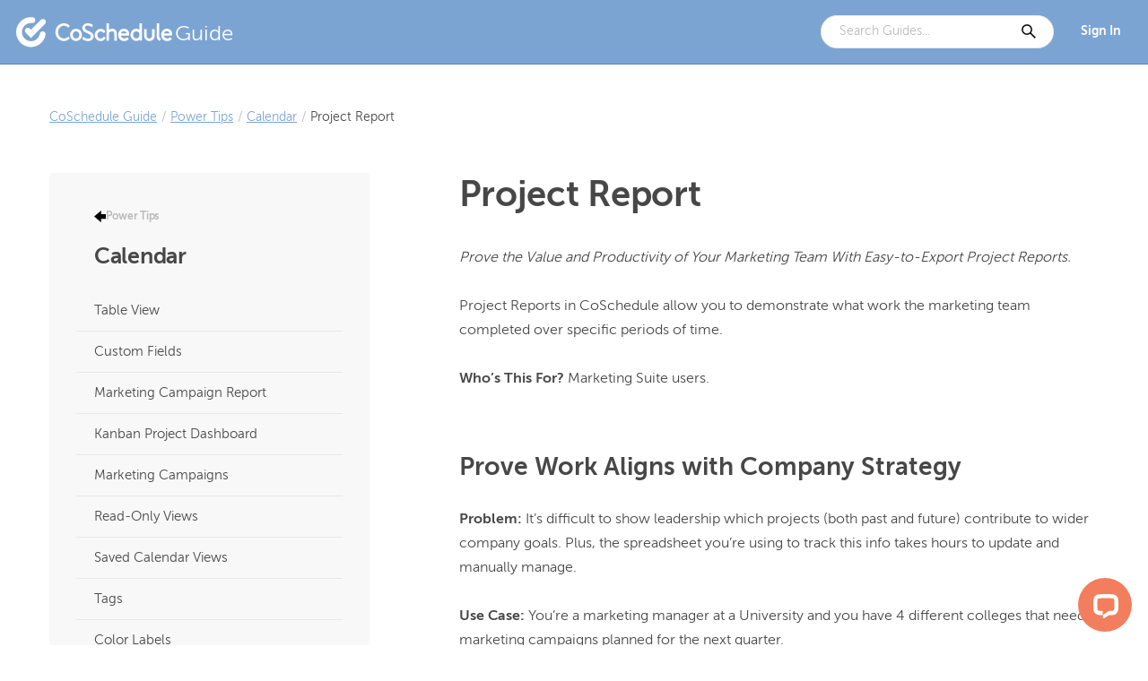

--- FILE ---
content_type: text/html; charset=utf-8
request_url: https://coschedule.com/guide/power-tips/calendar/project-report
body_size: 9710
content:
<!DOCTYPE html><html lang="en"><head><meta charSet="utf-8" data-next-head=""/><meta charSet="utf-8"/><meta name="viewport" content="width=device-width, initial-scale=1" data-next-head=""/><script async="" src="https://sst.coschedule.com/gtag/js?id=G-M9K5WJKMRN"></script><title data-next-head="">Project Report</title><link rel="canonical" href="https://coschedule.com/guide/power-tips/calendar/project-report" data-next-head=""/><meta name="description" content="Here&#x27;s how to use Project Reports in CoSchedule to prove the value and productivity of your marketing team with easy-to-export project reports." data-next-head=""/><meta name="robots" content="index, follow, max-video-preview:-1, max-image-preview:large, max-snippet:-1" data-next-head=""/><meta property="og:description" content="Here&#x27;s how to use Project Reports in CoSchedule to prove the value and productivity of your marketing team with easy-to-export project reports." data-next-head=""/><meta property="og:locale" content="en_US" data-next-head=""/><meta property="og:site_name" content="CoSchedule" data-next-head=""/><meta property="og:title" content="Project Report" data-next-head=""/><meta property="og:type" content="article" data-next-head=""/><meta property="og:url" content="https://coschedule.com/guide/power-tips/calendar/project-report" data-next-head=""/><meta property="og:image" content="https://coschedule.com/img/meta/power-tips-meta-image.png" data-next-head=""/><meta property="og:image:height" content="627" data-next-head=""/><meta property="og:image:width" content="1200" data-next-head=""/><meta name="twitter:card" content="summary_large_image" data-next-head=""/><meta name="twitter:creator" content="@CoSchedule" data-next-head=""/><meta name="twitter:description" content="Here&#x27;s how to use Project Reports in CoSchedule to prove the value and productivity of your marketing team with easy-to-export project reports." data-next-head=""/><meta name="twitter:image" content="https://coschedule.com/img/meta/power-tips-meta-image.png" data-next-head=""/><meta name="twitter:site" content="@coschedule" data-next-head=""/><meta name="twitter:title" content="Project Report" data-next-head=""/><meta name="mobile-web-app-capable" content="yes"/><meta name="msvalidate.01" content="489425F287FF0B37EB7344C501260E79"/><meta name="p:domain_verify" content="392847c63439690b78c14d6108ed983a"/><link rel="icon" href="/img/favicon.ico" type="image/x-icon"/><link rel="preconnect" href="https://funnel-position.coschedule.com"/><link rel="preload" href="/_next/static/media/03ade635eac0e383-s.p.woff2" as="font" type="font/woff2" crossorigin="anonymous" data-next-font="size-adjust"/><link rel="preload" href="/_next/static/media/60c6294973a4730c-s.p.woff2" as="font" type="font/woff2" crossorigin="anonymous" data-next-font="size-adjust"/><link rel="preload" href="/_next/static/media/1a71e56831c435aa-s.p.woff2" as="font" type="font/woff2" crossorigin="anonymous" data-next-font="size-adjust"/><link rel="preload" href="/_next/static/css/111373ecf662d247.css" as="style"/><link rel="preload" href="/_next/static/css/d359e53596e78c14.css" as="style"/><link rel="preload" as="image" imageSrcSet="https://images.coschedule.com/_next/static/media/cos-logo-white.5680c955.svg?w=256&amp;q=75 1x, https://images.coschedule.com/_next/static/media/cos-logo-white.5680c955.svg?w=384&amp;q=75 2x" data-next-head=""/><script id="breadcrumbs-schema-graph" type="application/ld+json" data-next-head="">{"@context":"https://schema.org","@type":"BreadcrumbList","itemListElement":[{"@type":"ListItem","position":1,"name":"Home","item":"https://coschedule.com"},{"@type":"ListItem","position":2,"name":"CoSchedule Guide","item":"https://coschedule.com/guide"},{"@type":"ListItem","position":3,"name":"Power Tips","item":"https://coschedule.com/guide/power-tips"},{"@type":"ListItem","position":4,"name":"Calendar","item":"https://coschedule.com/guide/power-tips/calendar"},{"@type":"ListItem","position":5,"name":"Project Report"}]}</script><script>!(function(w,p,f,c){if(!window.crossOriginIsolated && !navigator.serviceWorker) return;c=w[p]=Object.assign(w[p]||{},{"resolveUrl":"function h(a){if([\"connect.facebook.net\",\"snap.licdn.com\"].includes(a.hostname)){let b=new URL(\"https://coschedule.com/api/cors-proxy\");return b.searchParams.append(\"url\",a.href),b}return a}"});c[f]=(c[f]||[]).concat(["fbq","lintrk","rdt"])})(window,'partytown','forward');/* Partytown 0.11.2 - MIT QwikDev */
const t={preserveBehavior:!1},e=e=>{if("string"==typeof e)return[e,t];const[n,r=t]=e;return[n,{...t,...r}]},n=Object.freeze((t=>{const e=new Set;let n=[];do{Object.getOwnPropertyNames(n).forEach((t=>{"function"==typeof n[t]&&e.add(t)}))}while((n=Object.getPrototypeOf(n))!==Object.prototype);return Array.from(e)})());!function(t,r,o,i,a,s,c,l,d,p,u=t,f){function h(){f||(f=1,"/"==(c=(s.lib||"/~partytown/")+(s.debug?"debug/":""))[0]&&(d=r.querySelectorAll('script[type="text/partytown"]'),i!=t?i.dispatchEvent(new CustomEvent("pt1",{detail:t})):(l=setTimeout(v,(null==s?void 0:s.fallbackTimeout)||1e4),r.addEventListener("pt0",w),a?y(1):o.serviceWorker?o.serviceWorker.register(c+(s.swPath||"partytown-sw.js"),{scope:c}).then((function(t){t.active?y():t.installing&&t.installing.addEventListener("statechange",(function(t){"activated"==t.target.state&&y()}))}),console.error):v())))}function y(e){p=r.createElement(e?"script":"iframe"),t._pttab=Date.now(),e||(p.style.display="block",p.style.width="0",p.style.height="0",p.style.border="0",p.style.visibility="hidden",p.setAttribute("aria-hidden",!0)),p.src=c+"partytown-"+(e?"atomics.js?v=0.11.2":"sandbox-sw.html?"+t._pttab),r.querySelector(s.sandboxParent||"body").appendChild(p)}function v(n,o){for(w(),i==t&&(s.forward||[]).map((function(n){const[r]=e(n);delete t[r.split(".")[0]]})),n=0;n<d.length;n++)(o=r.createElement("script")).innerHTML=d[n].innerHTML,o.nonce=s.nonce,r.head.appendChild(o);p&&p.parentNode.removeChild(p)}function w(){clearTimeout(l)}s=t.partytown||{},i==t&&(s.forward||[]).map((function(r){const[o,{preserveBehavior:i}]=e(r);u=t,o.split(".").map((function(e,r,o){var a;u=u[o[r]]=r+1<o.length?u[o[r]]||(a=o[r+1],n.includes(a)?[]:{}):(()=>{let e=null;if(i){const{methodOrProperty:n,thisObject:r}=((t,e)=>{let n=t;for(let t=0;t<e.length-1;t+=1)n=n[e[t]];return{thisObject:n,methodOrProperty:e.length>0?n[e[e.length-1]]:void 0}})(t,o);"function"==typeof n&&(e=(...t)=>n.apply(r,...t))}return function(){let n;return e&&(n=e(arguments)),(t._ptf=t._ptf||[]).push(o,arguments),n}})()}))})),"complete"==r.readyState?h():(t.addEventListener("DOMContentLoaded",h),t.addEventListener("load",h))}(window,document,navigator,top,window.crossOriginIsolated);document.currentScript.dataset.partytown="";</script><script>
          window.dataLayer = window.dataLayer || [];
          window.gtag = function gtag(){dataLayer.push(arguments);}
          gtag('js', new Date());
          
          gtag('config', 'G-M9K5WJKMRN', {
            server_container_url: 'https://sst.coschedule.com',
          });
          
          gtag('config', 'AW-996790334', {
            server_container_url: 'https://sst.coschedule.com',
          });
          </script><link rel="stylesheet" href="/_next/static/css/111373ecf662d247.css" data-n-g=""/><link rel="stylesheet" href="/_next/static/css/d359e53596e78c14.css" data-n-p=""/><noscript data-n-css=""></noscript><script defer="" noModule="" src="/_next/static/chunks/polyfills-42372ed130431b0a.js"></script><script src="/_next/static/chunks/webpack-f7a2df423bff5a00.js" defer=""></script><script src="/_next/static/chunks/framework-d43edd7175eaa692.js" defer=""></script><script src="/_next/static/chunks/main-0cefc9a92da8e22d.js" defer=""></script><script src="/_next/static/chunks/pages/_app-a2cfe943810e99c9.js" defer=""></script><script src="/_next/static/chunks/2531-05f79135add030c3.js" defer=""></script><script src="/_next/static/chunks/3058-95bef2e28d890c3b.js" defer=""></script><script src="/_next/static/chunks/2155-c1149dfef20bc7bc.js" defer=""></script><script src="/_next/static/chunks/pages/guide/power-tips/%5Bcategory%5D/%5Barticle%5D-c9f9cc634db61398.js" defer=""></script><script src="/_next/static/OGBuiQzMfkC5bmuGfrsCx/_buildManifest.js" defer=""></script><script src="/_next/static/OGBuiQzMfkC5bmuGfrsCx/_ssgManifest.js" defer=""></script></head><body><link rel="preload" as="image" imageSrcSet="https://images.coschedule.com/_next/static/media/cos-logo-white.5680c955.svg?w=256&amp;q=75 1x, https://images.coschedule.com/_next/static/media/cos-logo-white.5680c955.svg?w=384&amp;q=75 2x"/><div id="__next"><div class="__variable_ae7a90 __variable_8a0ba0 __variable_4c0d4c __variable_c3ccb5 __variable_a13164 __variable_2bcae9 __variable_c67a0e __className_c3ccb5"><div><div class="Nav_navWrapper__mnhJg CMGuideNavbar_cmGuideNavWrapper__yqPBL CMGuideNavbar_powerTips__aqumQ"><div class="Nav_navLayout__bZI0p"><div class="Nav_navHeader__k8vuD CMGuideNavbar_navHeaderWrapper__DT_Em"><a title="CoSchedule Guide Home" href="/guide"><div class="CMGuideNavbar_logoWrapper__4Fnw0"><img alt="CoSchedule" width="180" height="41" decoding="async" data-nimg="1" style="color:transparent" srcSet="https://images.coschedule.com/_next/static/media/cos-logo-white.5680c955.svg?w=256&amp;q=75 1x, https://images.coschedule.com/_next/static/media/cos-logo-white.5680c955.svg?w=384&amp;q=75 2x" src="https://images.coschedule.com/_next/static/media/cos-logo-white.5680c955.svg?w=384&amp;q=75"/><div class="CMGuideNavbar_logoText__dThBT">Guide</div></div></a><button type="button" class="Nav_navToggle__A1CHY" aria-haspopup="menu" aria-expanded="false"><svg xmlns="http://www.w3.org/2000/svg" width="24px" height="24px" fill="none" viewBox="0 0 24 24" stroke="currentColor"><path stroke-linecap="round" stroke-linejoin="round" stroke-width="2" d="M4 6h16M4 12h16M4 18h16"></path></svg></button></div><div class="Nav_navDrawer__mFpRh"><div class=""></div><div class="CMGuideNavbar_rightNavWrapper__kiwz7"><div class="CMGuideNavbar_searchWrapper__Vz4qF"><form id="searchform" role="search" class="CMGuideNavbar_search__PAZ9Q cmGuideNavbarSearchGlobals" action="/guide/search" method="get"><input type="text" id="s" class="search-input" data-swplive="true" data-swpengine="default" placeholder="Search Guides..." name="s"/><button type="submit" value="Search" id="searchsubmit" class="search-submit"><img alt="Search" loading="lazy" width="20" height="20" decoding="async" data-nimg="1" style="color:transparent" srcSet="https://images.coschedule.com/_next/static/media/search.61949278.svg?w=32&amp;q=75 1x, https://images.coschedule.com/_next/static/media/search.61949278.svg?w=48&amp;q=75 2x" src="https://images.coschedule.com/_next/static/media/search.61949278.svg?w=48&amp;q=75"/></button></form></div><a href="https://accounts-billing.coschedule.com/login" title="Sign in to your CoSchedule account" class="CMGuideNavbar_link__l1yz9">Sign In</a></div></div></div></div><main class="Article_mainWrapper__pUqu9"><div class="Article_mainInner__KZ9nf"><div class="Article_breadcrumbsWrapper__Ujrv3"><div><nav><ul class="StructuredDataBreadcrumbs_breadcrumbsList__mULw8 body"><li class="StructuredDataBreadcrumbs_breadcrumbsListItem__G_3u2"><a class="Article_breadcrumbsLink__t7x1m" href="https://coschedule.com/guide">CoSchedule Guide</a><span class="StructuredDataBreadcrumbs_separator__Ofh9B">/</span></li><li class="StructuredDataBreadcrumbs_breadcrumbsListItem__G_3u2"><a class="Article_breadcrumbsLink__t7x1m" href="https://coschedule.com/guide/power-tips">Power Tips</a><span class="StructuredDataBreadcrumbs_separator__Ofh9B">/</span></li><li class="StructuredDataBreadcrumbs_breadcrumbsListItem__G_3u2"><a class="Article_breadcrumbsLink__t7x1m" href="https://coschedule.com/guide/power-tips/calendar">Calendar</a><span class="StructuredDataBreadcrumbs_separator__Ofh9B">/</span></li><li class="StructuredDataBreadcrumbs_breadcrumbsListItem__G_3u2"><span title="Project Report" class="StructuredDataBreadcrumbs_lastBreadcrumb__6MTWG">Project Report</span></li></ul></nav></div></div><aside><div class="SupportPowerTipsSidebarWrapper_sidebarWrapper__lJQ2D"><button class="SupportPowerTipsSidebarWrapper_sidebarButton__k0fVT heading uppercase" role="button" aria-haspopup="true" aria-expanded="false" title="Show Navigation">Menu<div class="SupportPowerTipsSidebarWrapper_menuIcon__LJbBr"><img alt="HamburgerMenu" loading="lazy" width="24" height="24" decoding="async" data-nimg="1" style="color:transparent" srcSet="https://images.coschedule.com/_next/static/media/hamburger-menu.1cfe9ae0.svg?w=32&amp;q=75 1x, https://images.coschedule.com/_next/static/media/hamburger-menu.1cfe9ae0.svg?w=48&amp;q=75 2x" src="https://images.coschedule.com/_next/static/media/hamburger-menu.1cfe9ae0.svg?w=48&amp;q=75"/></div></button><div class="SupportPowerTipsSidebarWrapper_sidebarInner__QfPCL"><div class="SectionList_sectionListWrapper__PFidp"><a title="Go to Power Tips Archive" class="SectionList_backLink__pdZp3 heading uppercase" href="/guide/power-tips"><img alt="ArrowLeft" loading="lazy" width="10" height="16" decoding="async" data-nimg="1" class="SectionList_backArrow__xD3ir" style="color:transparent" srcSet="https://images.coschedule.com/_next/static/media/arrow-left-fill.d326199a.svg?w=32&amp;q=75 1x" src="https://images.coschedule.com/_next/static/media/arrow-left-fill.d326199a.svg?w=32&amp;q=75"/>Power Tips</a><a class="SectionList_categoryWrapper__D6RzG" href="/guide/power-tips/calendar"><div class="SectionList_categoryName__ucoZN heading">Calendar</div></a><ul><li class="SectionList_sidebarItem__qBh95"><a class="SectionList_sidebarLink__s5RQG SectionList_powerTipsTypography__PO8p7 body" href="/guide/power-tips/calendar/table-view">Table View</a></li><li class="SectionList_sidebarItem__qBh95"><a class="SectionList_sidebarLink__s5RQG SectionList_powerTipsTypography__PO8p7 body" href="/guide/power-tips/calendar/custom-fields">Custom Fields</a></li><li class="SectionList_sidebarItem__qBh95"><a class="SectionList_sidebarLink__s5RQG SectionList_powerTipsTypography__PO8p7 body" href="/guide/power-tips/calendar/marketing-campaign-report">Marketing Campaign Report</a></li><li class="SectionList_sidebarItem__qBh95"><a class="SectionList_sidebarLink__s5RQG SectionList_powerTipsTypography__PO8p7 body" href="/guide/power-tips/calendar/kanban-project-dashboard">Kanban Project Dashboard</a></li><li class="SectionList_sidebarItem__qBh95"><a class="SectionList_sidebarLink__s5RQG SectionList_powerTipsTypography__PO8p7 body" href="/guide/power-tips/calendar/marketing-campaigns">Marketing Campaigns</a></li><li class="SectionList_sidebarItem__qBh95"><a class="SectionList_sidebarLink__s5RQG SectionList_powerTipsTypography__PO8p7 body" href="/guide/power-tips/calendar/read-only-views">Read-Only Views</a></li><li class="SectionList_sidebarItem__qBh95"><a class="SectionList_sidebarLink__s5RQG SectionList_powerTipsTypography__PO8p7 body" href="/guide/power-tips/calendar/saved-views">Saved Calendar Views</a></li><li class="SectionList_sidebarItem__qBh95"><a class="SectionList_sidebarLink__s5RQG SectionList_powerTipsTypography__PO8p7 body" href="/guide/power-tips/calendar/tags">Tags</a></li><li class="SectionList_sidebarItem__qBh95"><a class="SectionList_sidebarLink__s5RQG SectionList_powerTipsTypography__PO8p7 body" href="/guide/power-tips/calendar/color-labels">Color Labels</a></li><li class="SectionList_sidebarItem__qBh95"><a class="SectionList_sidebarLink__s5RQG SectionList_powerTipsTypography__PO8p7 body" href="/guide/power-tips/calendar/projects-types">Projects Types</a></li></ul></div></div></div></aside><article class="Article_articleWrapper__VF0LF"><script type="application/ld+json">{"@context":"https://schema.org","@graph":[{"@type":"Organization","@id":"https://coschedule.com/#organization","name":"CoSchedule","url":"https://coschedule.com/","sameAs":["https://www.instagram.com/coschedule/","https://www.linkedin.com/company/coschedule","http://pinterest.com/coschedule","https://www.youtube.com/user/coschedule","https://www.facebook.com/coschedule","https://twitter.com/coschedule"],"logo":{"@type":"ImageObject","inLanguage":"en-US","@id":"https://coschedule.com/#/schema/logo/image/","url":"https://media.coschedule.com/uploads/2021/11/cos-logo.png","contentUrl":"https://media.coschedule.com/uploads/2021/11/cos-logo.png","width":471,"height":107,"caption":"CoSchedule"},"image":{"@id":"https://coschedule.com/#/schema/logo/image/"}},{"@type":"WebSite","@id":"https://coschedule.com/#website","url":"https://coschedule.com/guide/power-tips","name":"Power Tips","description":"See how real teams use CoSchedule's most powerful features to improve their workflows, organize project, elevate their social strategy, and manage their team.","publisher":{"@id":"https://coschedule.com/#organization"},"potentialAction":[{"@type":"SearchAction","target":{"@type":"EntryPoint","urlTemplate":"https://coschedule.com/guide/search?s={search_term_string}"},"query-input":"required name=search_term_string"}],"inLanguage":"en-US"},{"@type":"WebPage","@id":"https://coschedule.com/guide/power-tips/calendar/project-report#webpage","url":"https://coschedule.com/guide/power-tips/calendar/project-report","name":"Project Report","isPartOf":{"@id":"https://coschedule.com/#website"},"inLanguage":"en-US","potentialAction":[{"@type":"ReadAction","target":["https://coschedule.com/guide/power-tips/calendar/project-report"]}]}]}</script><h1 class="Article_mainHeading__RwHoo heading">Project Report</h1><div class="Article_articleContent__CET_6 Article_powerTips__GHOPk articleGlobals"><p><em>Prove the Value and Productivity of Your Marketing Team With Easy-to-Export Project Reports.</em></p>
<p>Project Reports in CoSchedule allow you to demonstrate what work the marketing team completed over specific periods of time.</p>
<p><strong>Who’s This For?</strong> Marketing Suite users.</p>
<h2>Prove Work Aligns with Company Strategy</h2>
<p><strong>Problem: </strong>It’s difficult to show leadership which projects (both past and future) contribute to wider company goals. Plus, the spreadsheet you’re using to track this info takes hours to update and manually manage.</p>
<p><strong>Use Case:</strong> You’re a marketing manager at a University and you have 4 different colleges that need marketing campaigns planned for the next quarter.</p>
<p>Your boss is asking to see a summary of each campaign that is planned. She wants to know that things are being done on the marketing side to help the University reach its goal of a 5% increase in applications.</p>
<p>Use the Project Report to export all the activities you have planned. No more manual tracking.</p>
<p>1. Click the Share button and select Export CSV.<br/>
2. Open the downloaded document.</p>
<p><img loading="lazy" decoding="async" class="alignnone wp-image-152192 size-full" src="https://media.coschedule.com/uploads/2019/09/Screen-Shot-2021-11-11-at-12.57.15-PM.png" alt="" width="2282" height="1366" srcSet="https://media.coschedule.com/uploads/2019/09/Screen-Shot-2021-11-11-at-12.57.15-PM.png 2282w, https://media.coschedule.com/uploads/2019/09/Screen-Shot-2021-11-11-at-12.57.15-PM-300x180.png 300w, https://media.coschedule.com/uploads/2019/09/Screen-Shot-2021-11-11-at-12.57.15-PM-770x461.png 770w, https://media.coschedule.com/uploads/2019/09/Screen-Shot-2021-11-11-at-12.57.15-PM-768x460.png 768w, https://media.coschedule.com/uploads/2019/09/Screen-Shot-2021-11-11-at-12.57.15-PM-1536x919.png 1536w, https://media.coschedule.com/uploads/2019/09/Screen-Shot-2021-11-11-at-12.57.15-PM-2048x1226.png 2048w" sizes="auto, (max-width: 2282px) 100vw, 2282px"/></p>
<h2>Prove Team Productivity to Clients</h2>
<p><strong>Problem: </strong>There’s no easy way to show managers or clients how many blog posts, social campaigns, press releases where sent in a specific time frame.</p>
<p><strong>Use Case: </strong>You work at an agency are you are responsible for executing the marketing activities on behalf of a client company. The client wants to know how many activities were completed in the month of July.</p>
<p>Use the Project Report to export a list of all the projects you published on behalf of the client.</p>
<p>1. Click Add Filter and select Publish Date. Add the selected dates.<br/>
2. Click Add Filter and select Color Labels. Add the selected category.<br/>
3. Click Share and select Export CSV.<br/>
4. Open the downloaded document.</p>
<p><img loading="lazy" decoding="async" class="alignnone wp-image-152193 size-full" src="https://media.coschedule.com/uploads/2019/09/Screen-Shot-2021-11-11-at-1.00.09-PM.png" alt="" width="2282" height="1360" srcSet="https://media.coschedule.com/uploads/2019/09/Screen-Shot-2021-11-11-at-1.00.09-PM.png 2282w, https://media.coschedule.com/uploads/2019/09/Screen-Shot-2021-11-11-at-1.00.09-PM-300x179.png 300w, https://media.coschedule.com/uploads/2019/09/Screen-Shot-2021-11-11-at-1.00.09-PM-770x459.png 770w, https://media.coschedule.com/uploads/2019/09/Screen-Shot-2021-11-11-at-1.00.09-PM-768x458.png 768w, https://media.coschedule.com/uploads/2019/09/Screen-Shot-2021-11-11-at-1.00.09-PM-1536x915.png 1536w, https://media.coschedule.com/uploads/2019/09/Screen-Shot-2021-11-11-at-1.00.09-PM-2048x1221.png 2048w" sizes="auto, (max-width: 2282px) 100vw, 2282px"/></p>
<h2>Prove How CoSchedule Increases Productivity Over Time</h2>
<p><strong>Problem:</strong> You need to know how your investment in CoSchedule is paying dividends in the form of better productivity.</p>
<p><strong>Use Case:</strong> You’re a marketing manager who is coming up on the 6-month mark of using CoSchedule. You’re curious to know if your investment has resulted in more projects being completed and better team productivity.</p>
<p>Use Project Reports to compare your team’s activities over two different time periods – say month one of using CoSchedule vs. month six.</p>
<h3>Month One of Using CoSchedule</h3>
<p><img loading="lazy" decoding="async" class="alignnone size-full wp-image-72965" src="https://media.coschedule.com/uploads/month-one-coschedule.png" alt="" width="1913" height="705"/></p>
<h3>Month Three of Using CoSchedule</h3>
<p><img loading="lazy" decoding="async" class="alignnone size-full wp-image-72966" src="https://media.coschedule.com/uploads/month-3-coschedule.png" alt="" width="1914" height="971"/></p>
</div></article><aside class="Article_relatedWrapper__Ay358"><div class="Article_relatedHeading__b_1ib heading uppercase">You may also like...</div><ul class="Article_relatedList__9K_6D"><li><a title="Read Custom Fields power tip" class="Article_relatedLink__qbJqB body" href="/guide/power-tips/calendar/custom-fields">Custom Fields</a></li><li><a title="Read Project Templates power tip" class="Article_relatedLink__qbJqB body" href="/guide/power-tips/work-management/project-templates">Project Templates</a></li><li><a title="Read Marketing Campaign Report power tip" class="Article_relatedLink__qbJqB body" href="/guide/power-tips/calendar/marketing-campaign-report">Marketing Campaign Report</a></li></ul></aside></div></main><footer class="Footer_footerWrapper__SUEl_"><div class="Footer_footerLayout__cFZQd"><nav class="Footer_footerLinkSection__GJ6xH"><div><div class="Footer_footerHeading__2zNc3">Products</div><ul><li class="Footer_footerItem__jM4r1"><a title="Learn more about CoSchedule&#x27;s Social Calendar" class="Footer_footerItemProduct__JgVR_ Footer_footerLink___OKpP" href="/social-calendar"><div class="Footer_footerProductIcon__tZB9a"><img alt="Social Calendar Icon" loading="lazy" width="20" height="20" decoding="async" data-nimg="1" style="color:transparent" srcSet="https://images.coschedule.com/_next/static/media/social-cal-dark.019afa7d.webp?w=32&amp;q=75 1x, https://images.coschedule.com/_next/static/media/social-cal-dark.019afa7d.webp?w=48&amp;q=75 2x" src="https://images.coschedule.com/_next/static/media/social-cal-dark.019afa7d.webp?w=48&amp;q=75"/></div>Social Calendar</a></li><hr class="Footer_footerLineBreak__gw4Ju"/><li class="Footer_footerItem__jM4r1"><a title="Learn more about CoSchedule&#x27;s Content Calendar" class="Footer_footerItemProduct__JgVR_ Footer_footerLink___OKpP" href="/content-calendar"><div class="Footer_footerProductIcon__tZB9a"><img alt="Content Calendar Icon" loading="lazy" width="20" height="20" decoding="async" data-nimg="1" style="color:transparent" srcSet="https://images.coschedule.com/_next/static/media/content-cal-dark.8c947252.webp?w=32&amp;q=75 1x, https://images.coschedule.com/_next/static/media/content-cal-dark.8c947252.webp?w=48&amp;q=75 2x" src="https://images.coschedule.com/_next/static/media/content-cal-dark.8c947252.webp?w=48&amp;q=75"/></div>Content Calendar</a></li><hr class="Footer_footerLineBreak__gw4Ju"/><li class="Footer_footerItem__jM4r1"><a title="Learn more about CoSchedule&#x27;s Agency Calendar" class="Footer_footerItemProduct__JgVR_ Footer_footerLink___OKpP" href="/agency-calendar"><div class="Footer_footerProductIcon__tZB9a"><img alt="Agency Calendar Icon" loading="lazy" width="20" height="20" decoding="async" data-nimg="1" style="color:transparent" srcSet="https://images.coschedule.com/_next/static/media/agency-cal-icon-dark.11dc5bd0.png?w=32&amp;q=75 1x, https://images.coschedule.com/_next/static/media/agency-cal-icon-dark.11dc5bd0.png?w=48&amp;q=75 2x" src="https://images.coschedule.com/_next/static/media/agency-cal-icon-dark.11dc5bd0.png?w=48&amp;q=75"/></div>Agency Calendar</a></li><hr class="Footer_footerLineBreak__gw4Ju"/><li class="Footer_footerItem__jM4r1"><a title="Learn more about CoSchedule&#x27;s Marketing Suite" class="Footer_footerItemProduct__JgVR_ Footer_footerLink___OKpP" href="/marketing-suite"><div class="Footer_footerProductIcon__tZB9a"><img alt="Marketing Suite Icon" loading="lazy" width="20" height="20" decoding="async" data-nimg="1" style="color:transparent" srcSet="https://images.coschedule.com/_next/static/media/marketing-suite-dark.ca719031.webp?w=32&amp;q=75 1x, https://images.coschedule.com/_next/static/media/marketing-suite-dark.ca719031.webp?w=48&amp;q=75 2x" src="https://images.coschedule.com/_next/static/media/marketing-suite-dark.ca719031.webp?w=48&amp;q=75"/></div>Marketing Suite</a></li><li><hr class="Footer_footerLineBreak__gw4Ju"/></li><li class="Footer_footerItem__jM4r1"><a title="Learn more about Hire Mia by CoSchedule" class="Footer_footerItemProduct__JgVR_ Footer_footerLink___OKpP" href="/hire-mia"><img alt="Hire Mia Icon" loading="lazy" width="20" height="20" decoding="async" data-nimg="1" class="Footer_footerProductIcon__tZB9a" style="color:transparent" srcSet="https://images.coschedule.com/_next/static/media/hire-mia-small.cb277f01.svg?w=32&amp;q=75 1x, https://images.coschedule.com/_next/static/media/hire-mia-small.cb277f01.svg?w=48&amp;q=75 2x" src="https://images.coschedule.com/_next/static/media/hire-mia-small.cb277f01.svg?w=48&amp;q=75"/>Hire Mia</a></li><li><hr class="Footer_footerLineBreak__gw4Ju"/></li><li class="Footer_footerItem__jM4r1"><a title="Learn more about Headline Studio by CoSchedule" class="Footer_footerItemProduct__JgVR_ Footer_footerLink___OKpP" href="/headline-studio"><img alt="Headline Studio Icon" loading="lazy" width="20" height="20" decoding="async" data-nimg="1" class="Footer_footerProductIcon__tZB9a" style="color:transparent" srcSet="https://images.coschedule.com/_next/static/media/hs-icon-blue.3fa81841.svg?w=32&amp;q=75 1x, https://images.coschedule.com/_next/static/media/hs-icon-blue.3fa81841.svg?w=48&amp;q=75 2x" src="https://images.coschedule.com/_next/static/media/hs-icon-blue.3fa81841.svg?w=48&amp;q=75"/>Headline Studio</a></li><li><hr class="Footer_footerLineBreak__gw4Ju"/></li><li class="Footer_footerItem__jM4r1"><a title="Learn more about the Actionable Marketing Institute powered by CoSchedule." class="Footer_footerItemProduct__JgVR_ Footer_footerLink___OKpP" href="/actionable-marketing-institute/ami-pro"><img alt="Actionable Marketing Institute Icon" loading="lazy" width="20" height="20" decoding="async" data-nimg="1" class="Footer_footerProductIcon__tZB9a" style="color:transparent" srcSet="https://images.coschedule.com/_next/static/media/ami-logo-color.1bd88ad9.svg?w=32&amp;q=75 1x, https://images.coschedule.com/_next/static/media/ami-logo-color.1bd88ad9.svg?w=48&amp;q=75 2x" src="https://images.coschedule.com/_next/static/media/ami-logo-color.1bd88ad9.svg?w=48&amp;q=75"/>Actionable Marketing Institute</a></li></ul></div><div><div><div class="Footer_footerHeading__2zNc3">Why CoSchedule</div><ul><li class="Footer_footerItem__jM4r1"><a title="Customer Stories" class="Footer_footerLink___OKpP" href="/customer-stories">Customer Stories</a></li><li class="Footer_footerItem__jM4r1"><a title="Popular Use Cases" class="Footer_footerLink___OKpP" href="/uses">Popular Use Cases</a></li><li class="Footer_footerItem__jM4r1"><a title="ROI Calculator" class="Footer_footerLink___OKpP" href="/build-your-case-for-coschedule">ROI Calculator</a></li><li class="Footer_footerItem__jM4r1"><a title="Pricing" class="Footer_footerLink___OKpP" href="/pricing">Pricing</a></li></ul></div><div class="Footer_company__vLuIq"><div class="Footer_footerHeading__2zNc3">Company</div><ul><li class="Footer_footerItem__jM4r1"><a title="About" class="Footer_footerLink___OKpP" href="/about">About</a></li><li class="Footer_footerItem__jM4r1"><a title="Jobs" class="Footer_footerLink___OKpP" href="/jobs">Jobs</a></li><li class="Footer_footerItem__jM4r1"><a title="Press" class="Footer_footerLink___OKpP" href="/press">Press</a></li><li class="Footer_footerItem__jM4r1"><a title="Contact Us" class="Footer_footerLink___OKpP" href="/support/contact">Contact Us</a></li><li class="Footer_footerItem__jM4r1"><a title="Affiliate Program" class="Footer_footerLink___OKpP" href="/blog/coschedule-affiliate">Affiliate Program</a></li><li class="Footer_footerItem__jM4r1"><a title="Product Support" class="Footer_footerLink___OKpP" href="/support">Support</a></li></ul></div></div><div><div class="Footer_footerHeading__2zNc3">Compare CoSchedule</div><ul><li class="Footer_footerItem__jM4r1"><a title="CoSchedule vs. Hootsuite" class="Footer_footerLink___OKpP" href="/coschedule-vs-hootsuite">CoSchedule vs. Hootsuite</a></li><li class="Footer_footerItem__jM4r1"><a title="CoSchedule vs. Buffer" class="Footer_footerLink___OKpP" href="/coschedule-vs-buffer">CoSchedule vs. Buffer</a></li><li class="Footer_footerItem__jM4r1"><a title="CoSchedule vs. Sprout Social" class="Footer_footerLink___OKpP" href="/coschedule-vs-sprout-social">CoSchedule vs. Sprout Social</a></li><li class="Footer_footerItem__jM4r1"><a title="CoSchedule vs. Agorapulse" class="Footer_footerLink___OKpP" href="/coschedule-vs-agorapulse">CoSchedule vs. Agorapulse</a></li><li class="Footer_footerItem__jM4r1"><a title="CoSchedule vs. Loomly" class="Footer_footerLink___OKpP" href="/coschedule-vs-loomly">CoSchedule vs. Loomly</a></li><li class="Footer_footerItem__jM4r1"><a title="CoSchedule vs. Monday" class="Footer_footerLink___OKpP" href="/coschedule-vs-monday">CoSchedule vs. Monday</a></li><li class="Footer_footerItem__jM4r1"><a title="CoSchedule vs. Trello" class="Footer_footerLink___OKpP" href="/coschedule-vs-trello">CoSchedule vs. Trello</a></li><li class="Footer_footerItem__jM4r1"><a title="CoSchedule vs. Asana" class="Footer_footerLink___OKpP" href="/coschedule-vs-asana">CoSchedule vs. Asana</a></li><li class="Footer_footerItem__jM4r1"><a title="CoSchedule vs. Clickup" class="Footer_footerLink___OKpP" href="/coschedule-vs-clickup">CoSchedule vs. Clickup</a></li></ul></div><div><div class="Footer_footerHeading__2zNc3">Resources</div><ul><li class="Footer_footerItem__jM4r1"><a title="Go to the Marketing Blog" class="Footer_footerLink___OKpP" href="/blog">Marketing Blog</a></li><li class="Footer_footerItem__jM4r1"><a title="See all CoSchedule Guides" class="Footer_footerLink___OKpP" href="/guide">CoSchedule Guide</a></li><li class="Footer_footerItem__jM4r1"><a title="See the Agile Marketing Guide" class="Footer_footerLink___OKpP" href="/agile-marketing-guide">Agile Marketing Guide</a></li><li class="Footer_footerItem__jM4r1"><a title="Read the 2022 Marketing Strategy Trend Report" class="Footer_footerLink___OKpP" href="/marketing-statistics">Marketing Strategy Report</a></li><li class="Footer_footerItem__jM4r1"><a title="Read the 2025 AI Marketing Guide" class="Footer_footerLink___OKpP" href="/ai-marketing-statistics">AI Marketing Report</a></li></ul></div><div><div class="Footer_footerHeading__2zNc3">Topic Libraries</div><ul><li class="Footer_footerItem__jM4r1"><a title="Go to the Marketing Hub" class="Footer_footerLink___OKpP" href="/marketing">Marketing</a></li><li class="Footer_footerItem__jM4r1"><a title="Go to the Marketing Ideas Hub" class="Footer_footerLink___OKpP" href="/marketing-ideas">Marketing Ideas</a></li><li class="Footer_footerItem__jM4r1"><a title="Go to the Marketing Strategy Hub" class="Footer_footerLink___OKpP" href="/marketing-strategy">Marketing Strategy</a></li><li class="Footer_footerItem__jM4r1"><a title="Go to the Content Marketing Hub" class="Footer_footerLink___OKpP" href="/content-marketing">Content Marketing</a></li><li class="Footer_footerItem__jM4r1"><a title="Go to the AI Marketing Hub" class="Footer_footerLink___OKpP" href="/ai-marketing">AI Marketing</a></li><li class="Footer_footerItem__jM4r1"><a title="Go to the Social Media Marketing Hub" class="Footer_footerLink___OKpP" href="/social-media-marketing">Social Media Marketing</a></li><li class="Footer_footerItem__jM4r1"><a title="Go to the Headline Hub" class="Footer_footerLink___OKpP" href="/headlines">Headline Hub</a></li></ul></div><div><div class="Footer_footerHeading__2zNc3">Tools</div><ul><li class="Footer_footerItem__jM4r1"><a title="Get started with AI Writing Tools" class="Footer_footerLink___OKpP" href="/ai-writing-tools">AI Writing Tools</a></li><li class="Footer_footerItem__jM4r1"><a title="Get started with Headline Analyzer" class="Footer_footerLink___OKpP" href="/headline-analyzer">Headline Analyzer</a></li><li class="Footer_footerItem__jM4r1"><a title="Get started with the Email Subject Line Tester" class="Footer_footerLink___OKpP" href="/email-subject-line-tester">Email Subject Line Tester</a></li><li class="Footer_footerItem__jM4r1"><a title="Get started with the Social Message Optimizer" class="Footer_footerLink___OKpP" href="/social-message-optimizer">Social Message Optimizer</a></li><li class="Footer_footerItem__jM4r1"><a title="Get started with the marketing Dictionary" class="Footer_footerLink___OKpP" href="/marketing-terms-definitions">Marketing Dictionary</a></li><li class="Footer_footerItem__jM4r1"><a title="Get started with the title Generator" class="Footer_footerLink___OKpP" href="/ai-youtube-title-generator">Title Generator</a></li></ul></div></nav><div class="Footer_footerLogoSection__VHJpc"><div class="Footer_footerLogoWrapper__xHsTP"><a title="Go to the CoSchedule Homepage" target="_blank" class="Footer_footerLogo__pZQJr" href="/"><img alt="CoSchedule" loading="lazy" width="50" height="50" decoding="async" data-nimg="1" style="color:transparent" srcSet="https://images.coschedule.com/_next/static/media/cos-logo-icon.65099e70.svg?w=64&amp;q=75 1x, https://images.coschedule.com/_next/static/media/cos-logo-icon.65099e70.svg?w=128&amp;q=75 2x" src="https://images.coschedule.com/_next/static/media/cos-logo-icon.65099e70.svg?w=128&amp;q=75"/></a><a title="Sign Up for CoSchedule" class="Footer_footerLink___OKpP Footer_footerLogoLink__Z45OL" href="/signup">Sign Up</a><a title="Request A Demo" class="Footer_footerLink___OKpP Footer_footerLogoLink__Z45OL" href="/product-demo">Request A Demo</a><a href="https://app.coschedule.com" title="Sign in to CoSchedule" class="Footer_footerLink___OKpP Footer_footerLogoLink__Z45OL">Sign In</a><div class="Footer_footerBadges__h1x6k"><img alt="G2 Crowd" loading="lazy" width="50" height="57" decoding="async" data-nimg="1" style="color:transparent" srcSet="https://images.coschedule.com/_next/static/media/g2-1.98a87c49.webp?w=64&amp;q=75 1x, https://images.coschedule.com/_next/static/media/g2-1.98a87c49.webp?w=128&amp;q=75 2x" src="https://images.coschedule.com/_next/static/media/g2-1.98a87c49.webp?w=128&amp;q=75"/><img alt="G2 Crowd" loading="lazy" width="50" height="57" decoding="async" data-nimg="1" style="color:transparent" srcSet="https://images.coschedule.com/_next/static/media/g2-3.c422dcf6.webp?w=64&amp;q=75 1x, https://images.coschedule.com/_next/static/media/g2-3.c422dcf6.webp?w=128&amp;q=75 2x" src="https://images.coschedule.com/_next/static/media/g2-3.c422dcf6.webp?w=128&amp;q=75"/><img alt="G2 Crowd" loading="lazy" width="50" height="57" decoding="async" data-nimg="1" style="color:transparent" srcSet="https://images.coschedule.com/_next/static/media/g2-4.a84afd0f.webp?w=64&amp;q=75 1x, https://images.coschedule.com/_next/static/media/g2-4.a84afd0f.webp?w=128&amp;q=75 2x" src="https://images.coschedule.com/_next/static/media/g2-4.a84afd0f.webp?w=128&amp;q=75"/><img alt="G2 Crowd" loading="lazy" width="50" height="57" decoding="async" data-nimg="1" style="color:transparent" srcSet="https://images.coschedule.com/_next/static/media/g2-6.c1bf7ca6.webp?w=64&amp;q=75 1x, https://images.coschedule.com/_next/static/media/g2-6.c1bf7ca6.webp?w=128&amp;q=75 2x" src="https://images.coschedule.com/_next/static/media/g2-6.c1bf7ca6.webp?w=128&amp;q=75"/><img alt="G2 Crowd" loading="lazy" width="50" height="57" decoding="async" data-nimg="1" style="color:transparent" srcSet="https://images.coschedule.com/_next/static/media/g2-7.f80d7985.webp?w=64&amp;q=75 1x, https://images.coschedule.com/_next/static/media/g2-7.f80d7985.webp?w=128&amp;q=75 2x" src="https://images.coschedule.com/_next/static/media/g2-7.f80d7985.webp?w=128&amp;q=75"/><img alt="G2 Crowd" loading="lazy" width="50" height="57" decoding="async" data-nimg="1" style="color:transparent" srcSet="https://images.coschedule.com/_next/static/media/g2-8.978a0e14.webp?w=64&amp;q=75 1x, https://images.coschedule.com/_next/static/media/g2-8.978a0e14.webp?w=128&amp;q=75 2x" src="https://images.coschedule.com/_next/static/media/g2-8.978a0e14.webp?w=128&amp;q=75"/><img alt="G2 Crowd" loading="lazy" width="50" height="57" decoding="async" data-nimg="1" style="color:transparent" srcSet="https://images.coschedule.com/_next/static/media/g2-9.7a900c7d.webp?w=64&amp;q=75 1x, https://images.coschedule.com/_next/static/media/g2-9.7a900c7d.webp?w=128&amp;q=75 2x" src="https://images.coschedule.com/_next/static/media/g2-9.7a900c7d.webp?w=128&amp;q=75"/></div></div></div><div class="Footer_footerBottomSection__oHsf5"><div><p class="Footer_footerCopyright__PCFNg">© Copyright <!-- -->2026<!-- -->, all rights reserved. See our<!-- --> <a class="Footer_footerCopyrightLink__IlOIU" href="/terms">Terms &amp; Policies</a></p></div><div><div class="Footer_footerSocialWrapper__xO9dl"><a href="https://www.g2.com/products/coschedule-marketing-suite/reviews" target="_blank" title="CoSchedule on G2" rel="noopener noreferrer" class="Footer_footerSocialIcon__gcnBK"><img alt="G2Crowd" loading="lazy" width="144" height="147" decoding="async" data-nimg="1" class="Footer_footerSocialLogo__RRzJS" style="color:transparent" srcSet="https://images.coschedule.com/_next/static/media/g2crowd.66167b1f.svg?w=256&amp;q=75 1x, https://images.coschedule.com/_next/static/media/g2crowd.66167b1f.svg?w=384&amp;q=75 2x" src="https://images.coschedule.com/_next/static/media/g2crowd.66167b1f.svg?w=384&amp;q=75"/></a><a href="https://www.facebook.com/coschedule" target="_blank" title="CoSchedule on Facebook" rel="noopener noreferrer" class="Footer_footerSocialIcon__gcnBK"><img alt="Facebook" loading="lazy" width="16" height="16" decoding="async" data-nimg="1" class="Footer_footerSocialLogo__RRzJS" style="color:transparent" srcSet="https://images.coschedule.com/_next/static/media/facebook.1a69e52c.svg?w=32&amp;q=75 1x" src="https://images.coschedule.com/_next/static/media/facebook.1a69e52c.svg?w=32&amp;q=75"/></a><a href="https://twitter.com/coschedule" target="_blank" title="CoSchedule on Twitter" rel="noopener noreferrer" class="Footer_footerSocialIcon__gcnBK"><img alt="Twitter" loading="lazy" width="16" height="16" decoding="async" data-nimg="1" class="Footer_footerSocialLogo__RRzJS" style="color:transparent" srcSet="https://images.coschedule.com/_next/static/media/twitter.cb27757e.svg?w=32&amp;q=75 1x" src="https://images.coschedule.com/_next/static/media/twitter.cb27757e.svg?w=32&amp;q=75"/></a><a href="https://www.linkedin.com/company/coschedule" target="_blank" title="CoSchedule on LinkedIn" rel="noopener noreferrer" class="Footer_footerSocialIcon__gcnBK"><img alt="LinkedIn" loading="lazy" width="448" height="448" decoding="async" data-nimg="1" class="Footer_footerSocialLogo__RRzJS" style="color:transparent" srcSet="https://images.coschedule.com/_next/static/media/linkedin.23f284a4.svg?w=640&amp;q=75 1x, https://images.coschedule.com/_next/static/media/linkedin.23f284a4.svg?w=1080&amp;q=75 2x" src="https://images.coschedule.com/_next/static/media/linkedin.23f284a4.svg?w=1080&amp;q=75"/></a><a href="https://www.pinterest.com/coschedule/" target="_blank" title="CoSchedule on Pinterest" rel="noopener noreferrer" class="Footer_footerSocialIcon__gcnBK"><img alt="Pinterest" loading="lazy" width="496" height="512" decoding="async" data-nimg="1" class="Footer_footerSocialLogo__RRzJS" style="color:transparent" srcSet="https://images.coschedule.com/_next/static/media/pinterest.bbc0add5.svg?w=640&amp;q=75 1x, https://images.coschedule.com/_next/static/media/pinterest.bbc0add5.svg?w=1080&amp;q=75 2x" src="https://images.coschedule.com/_next/static/media/pinterest.bbc0add5.svg?w=1080&amp;q=75"/></a><a href="https://www.instagram.com/coschedule/" target="_blank" title="CoSchedule on Instagram" rel="noopener noreferrer" class="Footer_footerSocialIcon__gcnBK"><img alt="Instagram" loading="lazy" width="448" height="512" decoding="async" data-nimg="1" class="Footer_footerSocialLogo__RRzJS" style="color:transparent" srcSet="https://images.coschedule.com/_next/static/media/instagram.7b3970b9.svg?w=640&amp;q=75 1x, https://images.coschedule.com/_next/static/media/instagram.7b3970b9.svg?w=1080&amp;q=75 2x" src="https://images.coschedule.com/_next/static/media/instagram.7b3970b9.svg?w=1080&amp;q=75"/></a><a href="https://www.youtube.com/coschedule" target="_blank" title="CoSchedule on YouTube" rel="noopener noreferrer" class="Footer_footerSocialIcon__gcnBK"><img alt="YouTube" loading="lazy" width="1024" height="1024" decoding="async" data-nimg="1" class="Footer_footerSocialLogo__RRzJS" style="color:transparent" srcSet="https://images.coschedule.com/_next/static/media/youtube.f801fd8c.svg?w=1080&amp;q=75 1x, https://images.coschedule.com/_next/static/media/youtube.f801fd8c.svg?w=2048&amp;q=75 2x" src="https://images.coschedule.com/_next/static/media/youtube.f801fd8c.svg?w=2048&amp;q=75"/></a></div></div></div></div></footer></div><!--$?--><template id="B:0"></template><!--/$--><div id="modal-mount"></div></div></div><script>requestAnimationFrame(function(){$RT=performance.now()});</script><div hidden id="S:0"><div class="LiveChatInitiator_chatContainer__m6fyO"><div class="LiveChatInitiator_chatButton__MaZVY"><img alt="Live Chat" loading="lazy" width="30" height="30" decoding="async" data-nimg="1" style="color:transparent" srcSet="https://images.coschedule.com/_next/static/media/livechat.ee4a770c.svg?w=32&amp;q=75 1x, https://images.coschedule.com/_next/static/media/livechat.ee4a770c.svg?w=64&amp;q=75 2x" src="https://images.coschedule.com/_next/static/media/livechat.ee4a770c.svg?w=64&amp;q=75"/></div></div></div><script>$RB=[];$RV=function(a){$RT=performance.now();for(var b=0;b<a.length;b+=2){var c=a[b],e=a[b+1];null!==e.parentNode&&e.parentNode.removeChild(e);var f=c.parentNode;if(f){var g=c.previousSibling,h=0;do{if(c&&8===c.nodeType){var d=c.data;if("/$"===d||"/&"===d)if(0===h)break;else h--;else"$"!==d&&"$?"!==d&&"$~"!==d&&"$!"!==d&&"&"!==d||h++}d=c.nextSibling;f.removeChild(c);c=d}while(c);for(;e.firstChild;)f.insertBefore(e.firstChild,c);g.data="$";g._reactRetry&&requestAnimationFrame(g._reactRetry)}}a.length=0};
$RC=function(a,b){if(b=document.getElementById(b))(a=document.getElementById(a))?(a.previousSibling.data="$~",$RB.push(a,b),2===$RB.length&&("number"!==typeof $RT?requestAnimationFrame($RV.bind(null,$RB)):(a=performance.now(),setTimeout($RV.bind(null,$RB),2300>a&&2E3<a?2300-a:$RT+300-a)))):b.parentNode.removeChild(b)};$RC("B:0","S:0")</script><script id="__NEXT_DATA__" type="application/json">{"props":{"pageProps":{"pageData":{"powerTipsCategory":{"powerTips":{"edges":[{"node":{"title":"Table View","uri":"/guide/power-tips/calendar/table-view"}},{"node":{"title":"Custom Fields","uri":"/guide/power-tips/calendar/custom-fields"}},{"node":{"title":"Marketing Campaign Report","uri":"/guide/power-tips/calendar/marketing-campaign-report"}},{"node":{"title":"Kanban Project Dashboard","uri":"/guide/power-tips/calendar/kanban-project-dashboard"}},{"node":{"title":"Marketing Campaigns","uri":"/guide/power-tips/calendar/marketing-campaigns"}},{"node":{"title":"Read-Only Views","uri":"/guide/power-tips/calendar/read-only-views"}},{"node":{"title":"Saved Calendar Views","uri":"/guide/power-tips/calendar/saved-views"}},{"node":{"title":"Tags","uri":"/guide/power-tips/calendar/tags"}},{"node":{"title":"Color Labels","uri":"/guide/power-tips/calendar/color-labels"}},{"node":{"title":"Projects Types","uri":"/guide/power-tips/calendar/projects-types"}}]},"name":"Calendar","slug":"calendar"},"powerTip":{"content":"\u003cp\u003e\u003cem\u003eProve the Value and Productivity of Your Marketing Team With Easy-to-Export Project Reports.\u003c/em\u003e\u003c/p\u003e\n\u003cp\u003eProject Reports in CoSchedule allow you to demonstrate what work the marketing team completed over specific periods of time.\u003c/p\u003e\n\u003cp\u003e\u003cstrong\u003eWho’s This For?\u003c/strong\u003e Marketing Suite users.\u003c/p\u003e\n\u003ch2\u003eProve Work Aligns with Company Strategy\u003c/h2\u003e\n\u003cp\u003e\u003cstrong\u003eProblem: \u003c/strong\u003eIt’s difficult to show leadership which projects (both past and future) contribute to wider company goals. Plus, the spreadsheet you’re using to track this info takes hours to update and manually manage.\u003c/p\u003e\n\u003cp\u003e\u003cstrong\u003eUse Case:\u003c/strong\u003e You’re a marketing manager at a University and you have 4 different colleges that need marketing campaigns planned for the next quarter.\u003c/p\u003e\n\u003cp\u003eYour boss is asking to see a summary of each campaign that is planned. She wants to know that things are being done on the marketing side to help the University reach its goal of a 5% increase in applications.\u003c/p\u003e\n\u003cp\u003eUse the Project Report to export all the activities you have planned. No more manual tracking.\u003c/p\u003e\n\u003cp\u003e1. Click the Share button and select Export CSV.\u003cbr /\u003e\n2. Open the downloaded document.\u003c/p\u003e\n\u003cp\u003e\u003cimg loading=\"lazy\" decoding=\"async\" class=\"alignnone wp-image-152192 size-full\" src=\"https://media.coschedule.com/uploads/2019/09/Screen-Shot-2021-11-11-at-12.57.15-PM.png\" alt=\"\" width=\"2282\" height=\"1366\" srcset=\"https://media.coschedule.com/uploads/2019/09/Screen-Shot-2021-11-11-at-12.57.15-PM.png 2282w, https://media.coschedule.com/uploads/2019/09/Screen-Shot-2021-11-11-at-12.57.15-PM-300x180.png 300w, https://media.coschedule.com/uploads/2019/09/Screen-Shot-2021-11-11-at-12.57.15-PM-770x461.png 770w, https://media.coschedule.com/uploads/2019/09/Screen-Shot-2021-11-11-at-12.57.15-PM-768x460.png 768w, https://media.coschedule.com/uploads/2019/09/Screen-Shot-2021-11-11-at-12.57.15-PM-1536x919.png 1536w, https://media.coschedule.com/uploads/2019/09/Screen-Shot-2021-11-11-at-12.57.15-PM-2048x1226.png 2048w\" sizes=\"auto, (max-width: 2282px) 100vw, 2282px\" /\u003e\u003c/p\u003e\n\u003ch2\u003eProve Team Productivity to Clients\u003c/h2\u003e\n\u003cp\u003e\u003cstrong\u003eProblem: \u003c/strong\u003eThere’s no easy way to show managers or clients how many blog posts, social campaigns, press releases where sent in a specific time frame.\u003c/p\u003e\n\u003cp\u003e\u003cstrong\u003eUse Case: \u003c/strong\u003eYou work at an agency are you are responsible for executing the marketing activities on behalf of a client company. The client wants to know how many activities were completed in the month of July.\u003c/p\u003e\n\u003cp\u003eUse the Project Report to export a list of all the projects you published on behalf of the client.\u003c/p\u003e\n\u003cp\u003e1. Click Add Filter and select Publish Date. Add the selected dates.\u003cbr /\u003e\n2. Click Add Filter and select Color Labels. Add the selected category.\u003cbr /\u003e\n3. Click Share and select Export CSV.\u003cbr /\u003e\n4. Open the downloaded document.\u003c/p\u003e\n\u003cp\u003e\u003cimg loading=\"lazy\" decoding=\"async\" class=\"alignnone wp-image-152193 size-full\" src=\"https://media.coschedule.com/uploads/2019/09/Screen-Shot-2021-11-11-at-1.00.09-PM.png\" alt=\"\" width=\"2282\" height=\"1360\" srcset=\"https://media.coschedule.com/uploads/2019/09/Screen-Shot-2021-11-11-at-1.00.09-PM.png 2282w, https://media.coschedule.com/uploads/2019/09/Screen-Shot-2021-11-11-at-1.00.09-PM-300x179.png 300w, https://media.coschedule.com/uploads/2019/09/Screen-Shot-2021-11-11-at-1.00.09-PM-770x459.png 770w, https://media.coschedule.com/uploads/2019/09/Screen-Shot-2021-11-11-at-1.00.09-PM-768x458.png 768w, https://media.coschedule.com/uploads/2019/09/Screen-Shot-2021-11-11-at-1.00.09-PM-1536x915.png 1536w, https://media.coschedule.com/uploads/2019/09/Screen-Shot-2021-11-11-at-1.00.09-PM-2048x1221.png 2048w\" sizes=\"auto, (max-width: 2282px) 100vw, 2282px\" /\u003e\u003c/p\u003e\n\u003ch2\u003eProve How CoSchedule Increases Productivity Over Time\u003c/h2\u003e\n\u003cp\u003e\u003cstrong\u003eProblem:\u003c/strong\u003e You need to know how your investment in CoSchedule is paying dividends in the form of better productivity.\u003c/p\u003e\n\u003cp\u003e\u003cstrong\u003eUse Case:\u003c/strong\u003e You’re a marketing manager who is coming up on the 6-month mark of using CoSchedule. You’re curious to know if your investment has resulted in more projects being completed and better team productivity.\u003c/p\u003e\n\u003cp\u003eUse Project Reports to compare your team’s activities over two different time periods – say month one of using CoSchedule vs. month six.\u003c/p\u003e\n\u003ch3\u003eMonth One of Using CoSchedule\u003c/h3\u003e\n\u003cp\u003e\u003cimg loading=\"lazy\" decoding=\"async\" class=\"alignnone size-full wp-image-72965\" src=\"https://media.coschedule.com/uploads/month-one-coschedule.png\" alt=\"\" width=\"1913\" height=\"705\" /\u003e\u003c/p\u003e\n\u003ch3\u003eMonth Three of Using CoSchedule\u003c/h3\u003e\n\u003cp\u003e\u003cimg loading=\"lazy\" decoding=\"async\" class=\"alignnone size-full wp-image-72966\" src=\"https://media.coschedule.com/uploads/month-3-coschedule.png\" alt=\"\" width=\"1914\" height=\"971\" /\u003e\u003c/p\u003e\n","title":"Project Report","uri":"/guide/power-tips/calendar/project-report","status":"publish","meta":{"description":"Here's how to use Project Reports in CoSchedule to prove the value and productivity of your marketing team with easy-to-export project reports."},"databaseId":72962,"powerTipsCategories":{"nodes":[{"slug":"calendar"}]},"tags":{"edges":[{"node":{"slug":"analytics"}},{"node":{"slug":"marketing-calendar"}},{"node":{"slug":"project-report"}}]},"janetTag":{"edges":[{"node":{"name":"Calendar Products"}}]}}},"params":{"category":"calendar","article":"project-report"},"articleUri":"/guide/power-tips/calendar/project-report","powerTipsByTag":{"edges":[{"node":{"title":"Custom Fields","link":"https://website-cms.coschedule.com/guide/power-tips/calendar/custom-fields","uri":"/guide/power-tips/calendar/custom-fields"}},{"node":{"title":"Project Templates","link":"https://website-cms.coschedule.com/guide/power-tips/work-management/project-templates","uri":"/guide/power-tips/work-management/project-templates"}},{"node":{"title":"Marketing Campaign Report","link":"https://website-cms.coschedule.com/guide/power-tips/calendar/marketing-campaign-report","uri":"/guide/power-tips/calendar/marketing-campaign-report"}}]}},"__N_SSG":true},"page":"/guide/power-tips/[category]/[article]","query":{"category":"calendar","article":"project-report"},"buildId":"OGBuiQzMfkC5bmuGfrsCx","isFallback":false,"isExperimentalCompile":false,"gsp":true,"scriptLoader":[]}</script></body></html>

--- FILE ---
content_type: text/css
request_url: https://coschedule.com/_next/static/css/d359e53596e78c14.css
body_size: 3259
content:
.StructuredDataBreadcrumbs_breadcrumbsList__mULw8{display:flex;flex-wrap:wrap;font-size:14px}.StructuredDataBreadcrumbs_breadcrumbsListItem__G_3u2{flex-shrink:0}.StructuredDataBreadcrumbs_breadcrumbsListItem__G_3u2:last-of-type{flex:1 1}.StructuredDataBreadcrumbs_separator__Ofh9B{padding:0 5px;color:var(--gray2)}.StructuredDataBreadcrumbs_lastBreadcrumb__6MTWG{display:-webkit-box;max-height:23px;overflow:hidden;text-overflow:ellipsis;-webkit-line-clamp:1;-webkit-box-orient:vertical}.SectionList_sectionListWrapper__PFidp{display:grid;grid-row-gap:20px;row-gap:20px}.SectionList_categoryWrapper__D6RzG{display:block;padding:0 20px}.SectionList_categoryWrapper__D6RzG:focus .SectionList_categoryName__ucoZN,.SectionList_categoryWrapper__D6RzG:hover .SectionList_categoryName__ucoZN{color:var(--support-blue-light)}.SectionList_backLink__pdZp3{display:flex;gap:7px;align-items:center;width:-moz-fit-content;width:fit-content;padding:0 20px;font-size:12px;color:var(--gray2);transition:all .3s ease-in-out}.SectionList_backLink__pdZp3:focus,.SectionList_backLink__pdZp3:hover{color:var(--gray1)}.SectionList_backLink__pdZp3:focus .SectionList_backArrow__xD3ir,.SectionList_backLink__pdZp3:hover .SectionList_backArrow__xD3ir{fill:var(--gray1)}.SectionList_backArrow__xD3ir{width:13px;margin:-2px 0 0;fill:var(--gray2);transition:all .3s ease-in-out}.SectionList_categoryName__ucoZN{font-size:20px;transition:all .2s ease-in-out}@media(min-width:576px){.SectionList_categoryName__ucoZN{font-size:25px}}.SectionList_sidebarItem__qBh95{border-bottom:1px solid var(--gray3)}.SectionList_sidebarItem__qBh95:last-of-type{border-bottom:none}.SectionList_sidebarItem__qBh95.SectionList_active__6c_Op{background-color:var(--white);border:1px solid var(--gray3);border-radius:4px}.SectionList_sidebarItem__qBh95.SectionList_active__6c_Op .SectionList_sidebarLink__s5RQG{padding:15px 20px;color:var(--support-blue-light);pointer-events:none;cursor:default}@media(min-width:991px){.SectionList_sidebarItem__qBh95.SectionList_active__6c_Op{position:relative;margin:0 -40px 0 0;border-top:1px solid var(--gray3)}.SectionList_sidebarItem__qBh95.SectionList_active__6c_Op:after{position:absolute;top:20px;right:17px;display:block;width:0;height:0;content:"";border-top:6px solid rgba(0,0,0,0);border-bottom:6px solid rgba(0,0,0,0);border-left:6px solid var(--support-blue-light)}.SectionList_sidebarItem__qBh95.SectionList_active__6c_Op .SectionList_sidebarLink__s5RQG{padding:15px 50px 15px 20px}}.SectionList_sidebarLink__s5RQG{display:block;padding:10px 20px;transition:all .2s ease-in-out}.SectionList_sidebarLink__s5RQG:focus,.SectionList_sidebarLink__s5RQG:hover{color:var(--support-blue-light)}.SectionList_sidebarLinkTypography__ONv1e{font-size:16px}.SectionList_powerTipsTypography__PO8p7{font-size:15px}.SectionList_categoryDescription__0jO4k{font-size:14px}.SectionsAndArticlesList_articleWrapper__Dl_7z{display:grid;grid-row-gap:30px;row-gap:30px}.SectionsAndArticlesList_mainHeading__eFfL_{font-size:30px}@media(min-width:576px){.SectionsAndArticlesList_mainHeading__eFfL_{font-size:40px}}.SectionsAndArticlesList_sectionList__3tcVv{display:grid;grid-row-gap:40px;row-gap:40px}.SectionsAndArticlesList_sectionLink__ePeuK{display:block;width:-moz-fit-content;width:fit-content;font-size:20px;transition:all .2s ease-in-out}.SectionsAndArticlesList_sectionLink__ePeuK:hover{color:var(--support-blue-light)}.SectionsAndArticlesList_articleItem__Bh5Mf{border-bottom:1px solid var(--gray3)}.SectionsAndArticlesList_articleItem__Bh5Mf:last-of-type{border-bottom:none}.SectionsAndArticlesList_articleLink__TbJnY{display:block;width:-moz-fit-content;width:fit-content;padding:7px 0;font-size:15px;color:var(--support-blue-light);transition:all .2s ease-in-out}.SectionsAndArticlesList_articleLink__TbJnY:hover{color:var(--support-blue-dark)}@keyframes SectionsAndArticlesList_fadeIn__VMmea{0%{opacity:0}to{opacity:1}}.SectionsAndArticlesList_articleWrapper__Dl_7z.SectionsAndArticlesList_articleSidebar__jpfQT{row-gap:20px}.SectionsAndArticlesList_articleWrapper__Dl_7z.SectionsAndArticlesList_articleSidebar__jpfQT .SectionsAndArticlesList_categoryWrapper__hqdkk{display:block;padding:0 20px}.SectionsAndArticlesList_articleWrapper__Dl_7z.SectionsAndArticlesList_articleSidebar__jpfQT .SectionsAndArticlesList_mainHeading__eFfL_{font-size:25px}.SectionsAndArticlesList_articleWrapper__Dl_7z.SectionsAndArticlesList_articleSidebar__jpfQT .SectionsAndArticlesList_description__3ezLU{font-size:14px}.SectionsAndArticlesList_articleWrapper__Dl_7z.SectionsAndArticlesList_articleSidebar__jpfQT .SectionsAndArticlesList_sectionList__3tcVv{row-gap:0;padding:0}.SectionsAndArticlesList_articleWrapper__Dl_7z.SectionsAndArticlesList_articleSidebar__jpfQT .SectionsAndArticlesList_sectionItem__GI8Lq{border-bottom:1px solid var(--gray3);transition:all .2s ease-in-out}.SectionsAndArticlesList_articleWrapper__Dl_7z.SectionsAndArticlesList_articleSidebar__jpfQT .SectionsAndArticlesList_sectionItem__GI8Lq:last-of-type{border-bottom:none}.SectionsAndArticlesList_articleWrapper__Dl_7z.SectionsAndArticlesList_articleSidebar__jpfQT .SectionsAndArticlesList_sectionItem__GI8Lq.SectionsAndArticlesList_activeSection__xUl89{border-color:rgba(0,0,0,0)}.SectionsAndArticlesList_articleWrapper__Dl_7z.SectionsAndArticlesList_articleSidebar__jpfQT .SectionsAndArticlesList_sectionItem__GI8Lq.SectionsAndArticlesList_activeSection__xUl89 .SectionsAndArticlesList_articleList__ZCtqG{display:block;opacity:0;animation:SectionsAndArticlesList_fadeIn__VMmea .3s ease-in .1s forwards}.SectionsAndArticlesList_articleWrapper__Dl_7z.SectionsAndArticlesList_articleSidebar__jpfQT .SectionsAndArticlesList_sectionLink__ePeuK{display:flex;-moz-column-gap:15px;column-gap:15px;justify-content:space-between;width:100%;padding:10px 20px;cursor:pointer}.SectionsAndArticlesList_articleWrapper__Dl_7z.SectionsAndArticlesList_articleSidebar__jpfQT .SectionsAndArticlesList_secondaryHeading__zyt8f{font-size:16px}.SectionsAndArticlesList_articleWrapper__Dl_7z.SectionsAndArticlesList_articleSidebar__jpfQT .SectionsAndArticlesList_articleList__ZCtqG{display:none}.SectionsAndArticlesList_articleWrapper__Dl_7z.SectionsAndArticlesList_articleSidebar__jpfQT .SectionsAndArticlesList_articleItem__Bh5Mf.SectionsAndArticlesList_activeArticle__t_dKm{background-color:var(--white);border:1px solid var(--gray3);border-radius:3px}.SectionsAndArticlesList_articleWrapper__Dl_7z.SectionsAndArticlesList_articleSidebar__jpfQT .SectionsAndArticlesList_articleItem__Bh5Mf.SectionsAndArticlesList_activeArticle__t_dKm .SectionsAndArticlesList_articleLink__TbJnY{pointer-events:none}@media(min-width:991px){.SectionsAndArticlesList_articleWrapper__Dl_7z.SectionsAndArticlesList_articleSidebar__jpfQT .SectionsAndArticlesList_articleItem__Bh5Mf.SectionsAndArticlesList_activeArticle__t_dKm{position:relative;margin:0 -40px 0 0;border-top:1px solid var(--gray3)}.SectionsAndArticlesList_articleWrapper__Dl_7z.SectionsAndArticlesList_articleSidebar__jpfQT .SectionsAndArticlesList_articleItem__Bh5Mf.SectionsAndArticlesList_activeArticle__t_dKm:after{position:absolute;top:15px;right:17px;display:block;width:0;height:0;content:"";border-top:6px solid rgba(0,0,0,0);border-bottom:6px solid rgba(0,0,0,0);border-left:6px solid var(--support-blue-light)}.SectionsAndArticlesList_articleWrapper__Dl_7z.SectionsAndArticlesList_articleSidebar__jpfQT .SectionsAndArticlesList_articleItem__Bh5Mf.SectionsAndArticlesList_activeArticle__t_dKm .SectionsAndArticlesList_articleLink__TbJnY{padding:10px 50px 10px 20px}}.SectionsAndArticlesList_articleWrapper__Dl_7z.SectionsAndArticlesList_articleSidebar__jpfQT .SectionsAndArticlesList_articleLink__TbJnY{padding:10px 20px;font-size:13px}.SupportPowerTipsSidebarWrapper_sidebarWrapper__lJQ2D{padding:0 20px;background-color:var(--gray4);border-radius:4px}@media(min-width:576px){.SupportPowerTipsSidebarWrapper_sidebarWrapper__lJQ2D{padding:0 30px}}.SupportPowerTipsSidebarWrapper_sidebarButton__k0fVT{display:flex;align-items:center;justify-content:space-between;width:100%;padding:25px 10px;font-size:14px;color:var(--support-blue-light);cursor:pointer;transition:color .2s ease-in-out}.SupportPowerTipsSidebarWrapper_sidebarButton__k0fVT:focus,.SupportPowerTipsSidebarWrapper_sidebarButton__k0fVT:focus .SupportPowerTipsSidebarWrapper_menuIcon__LJbBr,.SupportPowerTipsSidebarWrapper_sidebarButton__k0fVT:hover,.SupportPowerTipsSidebarWrapper_sidebarButton__k0fVT:hover .SupportPowerTipsSidebarWrapper_menuIcon__LJbBr{color:var(--support-blue-dark)}@media(min-width:576px){.SupportPowerTipsSidebarWrapper_sidebarButton__k0fVT{padding:25px 20px}}@media(min-width:991px){.SupportPowerTipsSidebarWrapper_sidebarButton__k0fVT{display:none}}.SupportPowerTipsSidebarWrapper_menuIcon__LJbBr{color:var(--support-blue-light);stroke-width:2;stroke-linecap:round;transition:color .2s ease-in-out}@keyframes SupportPowerTipsSidebarWrapper_fadeIn__IZ9SN{0%{opacity:0}to{opacity:1}}.SupportPowerTipsSidebarWrapper_sidebarInner__QfPCL{display:none;padding:20px 0 30px;border-top:1px solid var(--gray3)}.SupportPowerTipsSidebarWrapper_sidebarInner__QfPCL.SupportPowerTipsSidebarWrapper_sidebarInnerVisible__QCrPC{display:block;opacity:0;animation:SupportPowerTipsSidebarWrapper_fadeIn__IZ9SN .3s ease-in .1s forwards}@media(min-width:991px){.SupportPowerTipsSidebarWrapper_sidebarInner__QfPCL{display:block;padding:40px 0;border-top:1px}}.Article_mainWrapper__pUqu9{display:grid;grid-template-columns:30px 1fr 30px}@media(min-width:576px){.Article_mainWrapper__pUqu9{grid-template-columns:40px 1fr 40px}}.Article_mainInner__KZ9nf{display:grid;grid-column:2;grid-row-gap:40px;row-gap:40px;width:100%;max-width:750px;padding:100px 0 40px;margin:0 auto}@media(min-width:991px){.Article_mainInner__KZ9nf{grid-template-rows:auto 1fr;grid-template-columns:1fr 2fr;gap:50px 60px;max-width:970px;padding:120px 0 40px;margin:0 auto}}@media(min-width:1200px){.Article_mainInner__KZ9nf{-moz-column-gap:100px;column-gap:100px;max-width:1170px}}@media(min-width:991px){.Article_breadcrumbsWrapper__Ujrv3{grid-area:1/1/2/3}}.Article_breadcrumbsLink__t7x1m{color:var(--support-blue-light);text-decoration:underline}.Article_articleWrapper__VF0LF{display:grid;grid-row-gap:30px;row-gap:30px;align-content:start}.Article_mainHeading__RwHoo{font-size:30px}@media(min-width:576px){.Article_mainHeading__RwHoo{font-size:40px}}.Article_articleContent__CET_6{font-size:16px;line-height:170%;overflow-wrap:anywhere;white-space:pre-wrap}.Article_articleContent__CET_6 a,.Article_articleContent__CET_6 h2,.Article_articleContent__CET_6 h3,.Article_articleContent__CET_6 h4,.Article_articleContent__CET_6 ol,.Article_articleContent__CET_6 ul{white-space:normal}.Article_articleContent__CET_6 b,.Article_articleContent__CET_6 h2,.Article_articleContent__CET_6 h3,.Article_articleContent__CET_6 h4,.Article_articleContent__CET_6 strong{font-family:var(--font-museo-sans-bold)}.Article_articleContent__CET_6 h2{margin:40px 0 0;font-size:28px;line-height:130%}.Article_articleContent__CET_6 h3{margin:20px 0 0;font-size:24px;line-height:170%}.Article_articleContent__CET_6 h4{margin:30px 0 0;font-size:20px}.Article_articleContent__CET_6 a{color:var(--support-blue-light);text-decoration:underline;transition:all .2s ease-in-out}.Article_articleContent__CET_6 a:focus,.Article_articleContent__CET_6 a:hover{color:var(--support-blue-dark)}.Article_articleContent__CET_6 ol,.Article_articleContent__CET_6 ul{padding-left:40px;margin:20px 0 0;white-space:normal}.Article_articleContent__CET_6 ul{list-style-type:disc}.Article_articleContent__CET_6 ul ul{list-style-type:circle}.Article_articleContent__CET_6 ol{list-style-type:decimal}.Article_articleContent__CET_6 li{margin:10px 0}.Article_articleContent__CET_6 em,.Article_articleContent__CET_6 i{font-style:italic}.Article_articleContent__CET_6 hr{margin:20px 0 0;border:0;border-top:1px solid var(--gray3)}.Article_articleContent__CET_6 img{max-width:100%;height:auto;margin:30px 0;box-shadow:2px 2px 20px 0 rgb(var(--black-rgb),.2)}.Article_articleContent__CET_6 blockquote{padding:0 0 0 60px;margin:20px 0 0;font-family:var(--font-museo-sans-light)}.Article_articleContent__CET_6.Article_powerTips__GHOPk blockquote{padding:10px 20px;border-left:5px solid var(--gray3)}@media(min-width:991px){.Article_relatedWrapper__Ay358{grid-area:3/2/4/3}}.Article_relatedHeading__b_1ib{font-size:13px}.Article_relatedList__9K_6D{padding:5px 0 0 40px;list-style-type:disc}.Article_relatedLink__qbJqB{display:block;padding:5px 0;color:var(--support-blue-light);text-decoration:underline;transition:all .3s ease-in-out}.Article_relatedLink__qbJqB:focus,.Article_relatedLink__qbJqB:hover{color:var(--support-blue-dark)}.articleGlobals .num{float:left;display:block;width:40px;height:40px;padding:8px;margin-top:-5px;margin-left:-60px;font-family:var(--font-museo-sans-bold);color:var(--white);text-align:center;background-color:var(--support-blue-light);border-radius:100%}.articleGlobals .caption{padding:40px;background-color:var(--gray4);border-radius:4px}.articleGlobals .alert,.articleGlobals .callout{padding:30px 40px;margin:30px 0 0;background:var(--support-blue-lightest);border:1px solid var(--support-blue-lighter);border-radius:4px}.articleGlobals .bookmark{position:relative;padding:25px 30px 25px 50px;margin:20px 0 0;background:var(--gray4);border:1px solid var(--gray3);border-radius:4px}.articleGlobals .bookmark:after{position:absolute;top:-12px;left:10px;width:40px;height:40px;content:"";background-image:url(/_next/image?url=%2Fimg%2Fsupport%2Fbookmark.png&w=256&q=75);background-repeat:no-repeat;background-size:contain}.articleGlobals .video-wrapper{position:relative;display:block;width:100%;aspect-ratio:16/9}.articleGlobals .video-wrapper iframe{position:absolute;top:0;left:0;width:100%;height:100%}.Nav_white-border__TnXTo{border-color:#fff!important}.Nav_gray4-background__sB9nq{background-color:#f8f8f8!important}.Nav_navWrapper__mnhJg{position:absolute;right:0;left:0;z-index:1010;min-height:auto;margin:0;background-color:#fff;border:0;box-shadow:0 0 20px 0 rgba(0,0,0,.15)}.Nav_navWrapper__mnhJg.Nav_animateSlideIn__dzBJD{transition:top .35s ease-in-out}.Nav_navWrapper__mnhJg.Nav_navHide__JQ_rP{position:fixed;top:-150px}.Nav_navWrapper__mnhJg.Nav_navShow__JO7wA{position:fixed;top:0;margin-top:0!important;background-color:#fff;box-shadow:0 0 20px 0 rgba(0,0,0,.15)}@media(min-width:991px){.Nav_navWrapper__mnhJg{background-color:rgba(0,0,0,0);box-shadow:none}}.Nav_navHeader__k8vuD{display:grid;grid-template-columns:repeat(2,auto);align-items:center;justify-content:space-between;padding:15px}@media(min-width:991px){.Nav_navHeader__k8vuD{grid-template-columns:auto}}.Nav_navToggle__A1CHY{padding:6px 12px;color:#bababa;background-color:#fff;border-radius:4px;box-shadow:0 0 10px 0 rgba(0,0,0,.15);transition:all .3s ease-in-out}.Nav_navToggle__A1CHY:hover{color:#787878;cursor:pointer;background-color:#f8f8f8;box-shadow:0 0 10px 0 rgba(0,0,0,.25)}@media(min-width:991px){.Nav_navToggle__A1CHY{display:none}}.Nav_navDrawer__mFpRh{display:none;max-height:500px;padding:20px 15px;overflow-y:scroll;border-top:1px solid #e9e9e9}.Nav_navDrawer__mFpRh.Nav_navDrawerOpen___EuVa{display:block}@media(min-width:991px){.Nav_navLayout__bZI0p{display:flex}.Nav_navDrawer__mFpRh{display:flex;align-items:center;justify-content:space-between;width:100%;padding:15px;overflow-y:visible;overflow-y:initial;border-top:none}.Nav_navDrawer__mFpRh.Nav_navDrawerOpen___EuVa{display:flex}}.CMGuideNavbar_cmGuideNavWrapper__yqPBL{box-shadow:none}@media(min-width:991px){.CMGuideNavbar_cmGuideNavWrapper__yqPBL{background-color:var(--gray4)}}.CMGuideNavbar_addShadow__K9VCD{box-shadow:2px 2px 20px 0 rgba(0,0,0,.2)}.CMGuideNavbar_navHeaderWrapper__DT_Em{position:relative;background-color:var(--gray4)}.CMGuideNavbar_logoWrapper__4Fnw0{display:flex;-moz-column-gap:5px;column-gap:5px}.CMGuideNavbar_logoText__dThBT{margin:9px 0 0;font-family:var(--font-museo-sans-light);font-size:24px;color:var(--navy-blue)}.CMGuideNavbar_linksWrapper__93Z_7{margin:0 0 20px}@media(min-width:991px){.CMGuideNavbar_linksWrapper__93Z_7{display:flex;margin:0}}.CMGuideNavbar_link__l1yz9{display:block;width:-moz-fit-content;width:fit-content;padding:10px 15px;font-family:var(--font-museo-sans-bold);font-size:14px;border-radius:30px;transition:all .3s ease-in-out}.CMGuideNavbar_link__l1yz9:focus,.CMGuideNavbar_link__l1yz9:hover{background-color:var(--gray3)}.CMGuideNavbar_rightNavWrapper__kiwz7{display:grid;grid-gap:15px;gap:15px}@media(min-width:991px){.CMGuideNavbar_rightNavWrapper__kiwz7{grid-template-columns:1fr auto}}.CMGuideNavbar_searchWrapper__Vz4qF{position:relative}.CMGuideNavbar_search__PAZ9Q{display:grid;grid-template-columns:1fr auto;min-width:260px;height:100%;font-size:14px}.CMGuideNavbar_powerTips__aqumQ{background-color:var(--white);border-bottom:1px solid var(--support-blue-medium)}.CMGuideNavbar_powerTips__aqumQ .CMGuideNavbar_navHeaderWrapper__DT_Em{background-color:var(--support-blue-light)}.CMGuideNavbar_powerTips__aqumQ .CMGuideNavbar_logoText__dThBT{color:var(--white)}@media(min-width:991px){.CMGuideNavbar_powerTips__aqumQ{color:var(--white);background-color:var(--support-blue-light)}}.cmGuideNavbarSearchGlobals .search-input{grid-area:1/1/2/3;padding:8px 60px 8px 20px;line-height:160%;outline-color:var(--text-color);border:1px solid var(--gray3);border-radius:30px;transition:all .3s ease-in-out}.cmGuideNavbarSearchGlobals .search-input::-moz-placeholder{color:var(--gray2)}.cmGuideNavbarSearchGlobals .search-input::placeholder{color:var(--gray2)}.cmGuideNavbarSearchGlobals .search-input:focus{box-shadow:2px 2px 20px 0 rgb(var(--black-rgb),.2)}@media(min-width:991px){.cmGuideNavbarSearchGlobals .search-input{padding:0 60px 0 20px}}.cmGuideNavbarSearchGlobals .search-submit{grid-area:1/2/2/3;padding:0 18px 0 15px;color:var(--gray2);cursor:pointer;border-radius:0 30px 30px 0;transition:all .3s ease-in-out}.cmGuideNavbarSearchGlobals .search-submit:hover{color:var(--gray1)}

--- FILE ---
content_type: application/javascript
request_url: https://coschedule.com/_next/static/chunks/pages/_app-a2cfe943810e99c9.js
body_size: 28276
content:
(self.webpackChunk_N_E=self.webpackChunk_N_E||[]).push([[636],{92:(e,t,r)=>{(window.__NEXT_P=window.__NEXT_P||[]).push(["/_app",function(){return r(71296)}])},4359:(e,t,r)=>{"use strict";r.d(t,{D:()=>o,T:()=>a});let n=!1;function o(e){n=e}function a(){return n}},4726:e=>{e.exports={style:{fontFamily:"'museoSansMedium', 'museoSansMedium Fallback'"},className:"__className_a13164",variable:"__variable_a13164"}},4774:(e,t,r)=>{"use strict";r.d(t,{A:()=>n});let n={src:"/_next/static/media/g2-7.f80d7985.webp",height:319,width:278,blurDataURL:"[data-uri]",blurWidth:7,blurHeight:8}},6119:(e,t,r)=>{"use strict";r.d(t,{A:()=>f,V:()=>u});var n=r(96212),o=r(33383),a=r(79474),i=r(50493);async function s(){let e=(0,a.A)(),t=await (0,i.u4)("accounts",0,window.location.href,{trackingId:e},"initialTrack",!0);return t?.trackingId&&(0,o.A)(t.trackingId),t}var l=r(49704);let c=null;function u(e){c=e?Promise.resolve(e):null}async function d(){let e=(0,n.A)("trackingId",""),t=(0,l.A)(e);return e&&t||await s(),(0,i.CG)()}let f=async function(){if(!c)try{c=d(),await c}catch(e){throw c=null,e}return c}},6531:(e,t,r)=>{"use strict";Object.defineProperty(t,"__esModule",{value:!0}),Object.defineProperty(t,"useMergedRef",{enumerable:!0,get:function(){return o}});let n=r(14232);function o(e,t){let r=(0,n.useRef)(null),o=(0,n.useRef)(null);return(0,n.useCallback)(n=>{if(null===n){let e=r.current;e&&(r.current=null,e());let t=o.current;t&&(o.current=null,t())}else e&&(r.current=a(e,n)),t&&(o.current=a(t,n))},[e,t])}function a(e,t){if("function"!=typeof e)return e.current=t,()=>{e.current=null};{let r=e(t);return"function"==typeof r?r:()=>e(null)}}("function"==typeof t.default||"object"==typeof t.default&&null!==t.default)&&void 0===t.default.__esModule&&(Object.defineProperty(t.default,"__esModule",{value:!0}),Object.assign(t.default,t),e.exports=t.default)},7787:(e,t,r)=>{"use strict";let n;r.d(t,{zp:()=>d,BD:()=>f,QA:()=>l});let o=function(){try{let e=window.localStorage?.getItem("jStorage");return e&&JSON.parse(e).userEmail}catch(e){}return""};var a=r(6119),i=r(51978),s=r(69319);function l(){let e=new Date,t=e.getDay();if(0===t||6===t)return!1;let r=parseInt(e.toLocaleTimeString("en-US",{timeZone:"America/Chicago",hour12:!1,hour:"2-digit"}),10);return r>=7&&r<18}let c=Object.freeze({suspect:"1",prospect:"2",lead:"3",customer:"4",coschedule:"c",headlineStudio:"h",hireMia:"hm",academy:"a",cold:"c",warm:"w"});async function u(e){let t=o(),r=function(){try{let e=window.localStorage?.getItem("jStorage");return e&&JSON.parse(e).userName}catch(e){}return""}();t&&e.call("set_customer_email",t),r&&e.call("set_customer_name",r);try{let t=await (0,a.A)(),r={TT:t.targetTier?.toString()||"",MT:c[t.marketingTarget],CS:c[t.coschedule?.stage],CT:c[t.coschedule?.temperature],HS:c[t.headlineStudio?.stage],HT:c[t.headlineStudio?.temperature],AS:c[t.academy?.stage],AT:c[t.academy?.temperature],HMS:c[t.hireMia?.stage],HMT:c[t.hireMia?.temperature],contactId:t.trackingId||""};e.call("set_session_variables",r)}catch(e){console.log("Unable to set livechat funnel position data",e)}e.on("form_submitted",()=>{let t=e.get("customer_data");(0,i.A)(t.email)})}let d=new s.EventEmitter;async function f(){if(window.LiveChatWidget)return window.LiveChatWidget;if(n)return await n;n=new Promise(e=>{!function(){if(window.LiveChatWidget)return;function e(e){return t._h?t._h.apply(null,e):t._q.push(e)}window.__lc=window.__lc||{},window.__lc.license=0xb469f9,window.__lc.integration_name="manual_channels",window.__lc.product_name="livechat",window.__lc.chat_between_groups=!1,l()||(window.__lc.group=9);let t={_q:[],_h:null,_v:"2.0",on:function(){e(["on",[].slice.call(arguments)])},once:function(){e(["once",[].slice.call(arguments)])},off:function(){e(["off",[].slice.call(arguments)])},get:function(){if(!t._h)throw Error("[LiveChatWidget] You can't use getters before load.");return e(["get",[].slice.call(arguments)])},call:function(){e(["call",[].slice.call(arguments)])}};window.LiveChatWidget=t}();let t=document.createElement("script");t.src="https://cdn.livechatinc.com/tracking.js",t.defer=!0,t.onload=()=>{let t=window.LiveChatWidget;t.on("ready",()=>{u(t),d.emit("ready",!0),e(t)})},document.body.appendChild(t)});let e=await n;return n=void 0,e}},13835:(e,t,r)=>{"use strict";r.d(t,{A:()=>i});var n=r(27964),o=r(14e3),a=r(14232);function i(e){let t,r,i=(0,n.c)(8),{callback:s,args:l}=e,c=(0,o.usePathname)(),[u,d]=(0,a.useState)(null);i[0]!==l||i[1]!==s||i[2]!==c||i[3]!==u?(t=()=>{u===c||l?.includes(!1)||(s(),d(c))},i[0]=l,i[1]=s,i[2]=c,i[3]=u,i[4]=t):t=i[4],i[5]!==l||i[6]!==c?(r=[c,l],i[5]=l,i[6]=c,i[7]=r):r=i[7],(0,a.useEffect)(t,r)}},14e3:(e,t,r)=>{e.exports=r(18020)},16098:(e,t,r)=>{"use strict";r.d(t,{q:()=>c});var n=r(37876),o=r(27964),a=r(28652),i=r.n(a),s=r(76120),l=r(14232);function c(){let e,t,r,a,c=(0,o.c)(6),[u,d]=(0,l.useState)(!1);return c[0]===Symbol.for("react.memo_cache_sentinel")?(e=(0,n.jsxs)("div",{className:i().inner,children:[(0,n.jsx)("h3",{className:i().heading,children:"Join Our Marketing Newsletter!"}),(0,n.jsx)("p",{className:i().body,children:"Get the latest marketing ideas, strategies, and best practices delivered to your inbox every other\xa0week."})]}),c[0]=e):e=c[0],c[1]!==u?(t=(0,n.jsx)(s.F,{open:u,onOpenChange:d}),c[1]=u,c[2]=t):t=c[2],c[3]===Symbol.for("react.memo_cache_sentinel")?(r=(0,n.jsx)("button",{className:i().button,onClick:()=>d(!0),children:"Sign Up Now"}),c[3]=r):r=c[3],c[4]!==t?(a=(0,n.jsx)("aside",{className:i().newsletterContainer,children:(0,n.jsxs)("div",{className:i().wrapper,children:[e,t,r]})}),c[4]=t,c[5]=a):a=c[5],a}},18020:(e,t,r)=>{"use strict";Object.defineProperty(t,"__esModule",{value:!0});var n={ReadonlyURLSearchParams:function(){return s.ReadonlyURLSearchParams},RedirectType:function(){return d.RedirectType},ServerInsertedHTMLContext:function(){return c.ServerInsertedHTMLContext},forbidden:function(){return d.forbidden},notFound:function(){return d.notFound},permanentRedirect:function(){return d.permanentRedirect},redirect:function(){return d.redirect},unauthorized:function(){return d.unauthorized},unstable_isUnrecognizedActionError:function(){return u.unstable_isUnrecognizedActionError},unstable_rethrow:function(){return d.unstable_rethrow},useParams:function(){return _},usePathname:function(){return g},useRouter:function(){return p},useSearchParams:function(){return h},useSelectedLayoutSegment:function(){return A},useSelectedLayoutSegments:function(){return b},useServerInsertedHTML:function(){return c.useServerInsertedHTML}};for(var o in n)Object.defineProperty(t,o,{enumerable:!0,get:n[o]});let a=r(88365)._(r(14232)),i=r(3744),s=r(49261),l=r(5216),c=r(25503),u=r(76793),d=r(50663),f,m;function h(){m?.("useSearchParams()");let e=(0,a.useContext)(s.SearchParamsContext);return(0,a.useMemo)(()=>e?new s.ReadonlyURLSearchParams(e):null,[e])}function g(){return f?.("usePathname()"),(0,a.useContext)(s.PathnameContext)}function p(){let e=(0,a.useContext)(i.AppRouterContext);if(null===e)throw Object.defineProperty(Error("invariant expected app router to be mounted"),"__NEXT_ERROR_CODE",{value:"E238",enumerable:!1,configurable:!0});return e}function _(){return f?.("useParams()"),(0,a.useContext)(s.PathParamsContext)}function b(e="children"){f?.("useSelectedLayoutSegments()");let t=(0,a.useContext)(i.LayoutRouterContext);return t?(0,l.getSelectedLayoutSegmentPath)(t.parentTree,e):null}function A(e="children"){f?.("useSelectedLayoutSegment()"),(0,a.useContext)(s.NavigationPromisesContext);let t=b(e);return(0,l.computeSelectedLayoutSegment)(t,e)}("function"==typeof t.default||"object"==typeof t.default&&null!==t.default)&&void 0===t.default.__esModule&&(Object.defineProperty(t.default,"__esModule",{value:!0}),Object.assign(t.default,t),e.exports=t.default)},18847:(e,t,r)=>{e.exports=r(96544)},18848:(e,t,r)=>{"use strict";r.d(t,{A:()=>n});let n={src:"/_next/static/media/youtube.f801fd8c.svg",height:1024,width:1024,blurWidth:0,blurHeight:0}},20119:(e,t,r)=>{"use strict";r.d(t,{A:()=>n});let n={src:"/_next/static/media/facebook.1a69e52c.svg",height:16,width:16,blurWidth:0,blurHeight:0}},20262:(e,t,r)=>{"use strict";r.d(t,{A:()=>n});let n={src:"/_next/static/media/twitter.cb27757e.svg",height:16,width:16,blurWidth:0,blurHeight:0}},23335:(e,t,r)=>{"use strict";r.d(t,{A:()=>n});let n={src:"/_next/static/media/g2-8.978a0e14.webp",height:319,width:278,blurDataURL:"[data-uri]",blurWidth:7,blurHeight:8}},25503:(e,t,r)=>{"use strict";Object.defineProperty(t,"__esModule",{value:!0});var n={ServerInsertedHTMLContext:function(){return i},useServerInsertedHTML:function(){return s}};for(var o in n)Object.defineProperty(t,o,{enumerable:!0,get:n[o]});let a=r(88365)._(r(14232)),i=a.default.createContext(null);function s(e){let t=(0,a.useContext)(i);t&&t(e)}},25733:(e,t,r)=>{"use strict";Object.defineProperty(t,"__esModule",{value:!0}),Object.defineProperty(t,"LoadableContext",{enumerable:!0,get:function(){return n}});let n=r(64252)._(r(14232)).default.createContext(null)},26220:(e,t,r)=>{"use strict";function n({src:e,width:t,quality:r}){let n=!function(e){try{return new URL(e),!0}catch(e){return!1}}(e)?`https://images.coschedule.com${e}`:e;return`${n}?w=${t}&q=${r||75}`}r.r(t),r.d(t,{default:()=>n})},28324:(e,t,r)=>{"use strict";Object.defineProperty(t,"__esModule",{value:!0});var n={default:function(){return u},getImageProps:function(){return c}};for(var o in n)Object.defineProperty(t,o,{enumerable:!0,get:n[o]});let a=r(64252),i=r(38880),s=r(86508),l=a._(r(26220));function c(e){let{props:t}=(0,i.getImgProps)(e,{defaultLoader:l.default,imgConf:{deviceSizes:[640,750,828,1080,1200,1920,2048,3840],imageSizes:[32,48,64,96,128,256,384],qualities:[75],path:"/_next/image/",loader:"custom",dangerouslyAllowSVG:!0,unoptimized:!1}});for(let[e,r]of Object.entries(t))void 0===r&&delete t[e];return{props:t}}let u=s.Image},28652:e=>{e.exports={newsletterContainer:"NewsletterSignup_newsletterContainer__1CSHp",wrapper:"NewsletterSignup_wrapper__BItOW",inner:"NewsletterSignup_inner__Lq94z",heading:"NewsletterSignup_heading__Ejh66 heading",body:"NewsletterSignup_body__xMZWq body",button:"NewsletterSignup_button__aVQF2 heading"}},30045:(e,t,r)=>{"use strict";r.d(t,{A:()=>n});let n={src:"/_next/static/media/marketing-suite-dark.ca719031.webp",height:77,width:77,blurDataURL:"[data-uri]",blurWidth:8,blurHeight:8}},33191:(e,t,r)=>{"use strict";function n(e,t,r,n){return!1}Object.defineProperty(t,"__esModule",{value:!0}),Object.defineProperty(t,"getDomainLocale",{enumerable:!0,get:function(){return n}}),r(35287),("function"==typeof t.default||"object"==typeof t.default&&null!==t.default)&&void 0===t.default.__esModule&&(Object.defineProperty(t.default,"__esModule",{value:!0}),Object.assign(t.default,t),e.exports=t.default)},33383:(e,t,r)=>{"use strict";r.d(t,{A:()=>n});let n=function(e){if(e){if(!document.domain.includes("coschedule.com")){document.cookie=`trackingId=${e}; Expires=Fri, 31 Dec 9999 00:00:01 GMT; Path=/`;return}document.cookie=`trackingId=${e}; Expires=Fri, 31 Dec 9999 00:00:01 GMT; Domain=.coschedule.com; Path=/`}}},33513:(e,t,r)=>{"use strict";Object.defineProperty(t,"__esModule",{value:!0});var n={default:function(){return w},useLinkStatus:function(){return x}};for(var o in n)Object.defineProperty(t,o,{enumerable:!0,get:n[o]});let a=r(88365),i=r(37876),s=a._(r(14232)),l=r(48999),c=r(47015),u=r(36538),d=r(49904),f=r(54221),m=r(56386),h=r(36634),g=r(33191),p=r(37014),_=r(6531);r(76889);let b=new Set;function A(e,t,r,n){if((0,c.isLocalURL)(t)){if(!n.bypassPrefetchedCheck){let o=t+"%"+r+"%"+(void 0!==n.locale?n.locale:"locale"in e?e.locale:void 0);if(b.has(o))return;b.add(o)}e.prefetch(t,r,n).catch(e=>{})}}function y(e){return"string"==typeof e?e:(0,u.formatUrl)(e)}let v=s.default.forwardRef(function(e,t){let r,n,{href:o,as:a,children:u,prefetch:b=null,passHref:v,replace:S,shallow:x,scroll:w,locale:j,onClick:C,onNavigate:L,onMouseEnter:k,onTouchStart:N,legacyBehavior:E=!1,...I}=e;r=u,E&&("string"==typeof r||"number"==typeof r)&&(r=(0,i.jsx)("a",{children:r}));let T=s.default.useContext(m.RouterContext),R=!1!==b,{href:M,as:P}=s.default.useMemo(()=>{if(!T){let e=y(o);return{href:e,as:a?y(a):e}}let[e,t]=(0,l.resolveHref)(T,o,!0);return{href:e,as:a?(0,l.resolveHref)(T,a):t||e}},[T,o,a]),O=s.default.useRef(M),B=s.default.useRef(P);E&&(n=s.default.Children.only(r));let D=E?n&&"object"==typeof n&&n.ref:t,[U,F,H]=(0,h.useIntersection)({rootMargin:"200px"}),W=s.default.useCallback(e=>{(B.current!==P||O.current!==M)&&(H(),B.current=P,O.current=M),U(e)},[P,M,H,U]),G=(0,_.useMergedRef)(W,D);s.default.useEffect(()=>{!T||F&&R&&A(T,M,P,{locale:j})},[P,M,F,j,R,T?.locale,T]);let z={ref:G,onClick(e){E||"function"!=typeof C||C(e),E&&n.props&&"function"==typeof n.props.onClick&&n.props.onClick(e),!T||e.defaultPrevented||function(e,t,r,n,o,a,i,s,l){let u,{nodeName:d}=e.currentTarget;if(!("A"===d.toUpperCase()&&((u=e.currentTarget.getAttribute("target"))&&"_self"!==u||e.metaKey||e.ctrlKey||e.shiftKey||e.altKey||e.nativeEvent&&2===e.nativeEvent.which)||e.currentTarget.hasAttribute("download"))){if(!(0,c.isLocalURL)(r)){o&&(e.preventDefault(),location.replace(r));return}e.preventDefault(),(()=>{if(l){let e=!1;if(l({preventDefault:()=>{e=!0}}),e)return}let e=i??!0;"beforePopState"in t?t[o?"replace":"push"](r,n,{shallow:a,locale:s,scroll:e}):t[o?"replace":"push"](n||r,{scroll:e})})()}}(e,T,M,P,S,x,w,j,L)},onMouseEnter(e){E||"function"!=typeof k||k(e),E&&n.props&&"function"==typeof n.props.onMouseEnter&&n.props.onMouseEnter(e),T&&A(T,M,P,{locale:j,priority:!0,bypassPrefetchedCheck:!0})},onTouchStart:function(e){E||"function"!=typeof N||N(e),E&&n.props&&"function"==typeof n.props.onTouchStart&&n.props.onTouchStart(e),T&&A(T,M,P,{locale:j,priority:!0,bypassPrefetchedCheck:!0})}};if((0,d.isAbsoluteUrl)(P))z.href=P;else if(!E||v||"a"===n.type&&!("href"in n.props)){let e=void 0!==j?j:T?.locale;z.href=T?.isLocaleDomain&&(0,g.getDomainLocale)(P,e,T?.locales,T?.domainLocales)||(0,p.addBasePath)((0,f.addLocale)(P,e,T?.defaultLocale))}return E?s.default.cloneElement(n,z):(0,i.jsx)("a",{...I,...z,children:r})}),S=(0,s.createContext)({pending:!1}),x=()=>(0,s.useContext)(S),w=v;("function"==typeof t.default||"object"==typeof t.default&&null!==t.default)&&void 0===t.default.__esModule&&(Object.defineProperty(t.default,"__esModule",{value:!0}),Object.assign(t.default,t),e.exports=t.default)},34933:(e,t,r)=>{"use strict";r.d(t,{A:()=>n});let n={src:"/_next/static/media/pinterest.bbc0add5.svg",height:512,width:496,blurWidth:0,blurHeight:0}},35548:(e,t,r)=>{"use strict";Object.defineProperty(t,"__esModule",{value:!0}),Object.defineProperty(t,"unstable_rethrow",{enumerable:!0,get:function(){return n}});let n=r(97054).unstable_rethrow;("function"==typeof t.default||"object"==typeof t.default&&null!==t.default)&&void 0===t.default.__esModule&&(Object.defineProperty(t.default,"__esModule",{value:!0}),Object.assign(t.default,t),e.exports=t.default)},36634:(e,t,r)=>{"use strict";Object.defineProperty(t,"__esModule",{value:!0}),Object.defineProperty(t,"useIntersection",{enumerable:!0,get:function(){return l}});let n=r(14232),o=r(27449),a="function"==typeof IntersectionObserver,i=new Map,s=[];function l({rootRef:e,rootMargin:t,disabled:r}){let l=r||!a,[c,u]=(0,n.useState)(!1),d=(0,n.useRef)(null),f=(0,n.useCallback)(e=>{d.current=e},[]);return(0,n.useEffect)(()=>{if(a){if(l||c)return;let r=d.current;if(r&&r.tagName)return function(e,t,r){let{id:n,observer:o,elements:a}=function(e){let t,r={root:e.root||null,margin:e.rootMargin||""},n=s.find(e=>e.root===r.root&&e.margin===r.margin);if(n&&(t=i.get(n)))return t;let o=new Map;return t={id:r,observer:new IntersectionObserver(e=>{e.forEach(e=>{let t=o.get(e.target),r=e.isIntersecting||e.intersectionRatio>0;t&&r&&t(r)})},e),elements:o},s.push(r),i.set(r,t),t}(r);return a.set(e,t),o.observe(e),function(){if(a.delete(e),o.unobserve(e),0===a.size){o.disconnect(),i.delete(n);let e=s.findIndex(e=>e.root===n.root&&e.margin===n.margin);e>-1&&s.splice(e,1)}}}(r,e=>e&&u(e),{root:e?.current,rootMargin:t})}else if(!c){let e=(0,o.requestIdleCallback)(()=>u(!0));return()=>(0,o.cancelIdleCallback)(e)}},[l,t,e,c,d.current]),[f,c,(0,n.useCallback)(()=>{u(!1)},[])]}("function"==typeof t.default||"object"==typeof t.default&&null!==t.default)&&void 0===t.default.__esModule&&(Object.defineProperty(t.default,"__esModule",{value:!0}),Object.assign(t.default,t),e.exports=t.default)},37226:(e,t,r)=>{"use strict";r.d(t,{A:()=>n});let n={src:"/_next/static/media/ami-logo-color.1bd88ad9.svg",height:1080,width:1080,blurWidth:0,blurHeight:0}},38880:(e,t,r)=>{"use strict";Object.defineProperty(t,"__esModule",{value:!0}),Object.defineProperty(t,"getImgProps",{enumerable:!0,get:function(){return c}}),r(64265);let n=r(57342),o=r(80413),a=r(45305),i=["-moz-initial","fill","none","scale-down",void 0];function s(e){return void 0!==e.default}function l(e){return void 0===e?e:"number"==typeof e?Number.isFinite(e)?e:NaN:"string"==typeof e&&/^[0-9]+$/.test(e)?parseInt(e,10):NaN}function c({src:e,sizes:t,unoptimized:r=!1,priority:c=!1,preload:u=!1,loading:d,className:f,quality:m,width:h,height:g,fill:p=!1,style:_,overrideSrc:b,onLoad:A,onLoadingComplete:y,placeholder:v="empty",blurDataURL:S,fetchPriority:x,decoding:w="async",layout:j,objectFit:C,objectPosition:L,lazyBoundary:k,lazyRoot:N,...E},I){var T;let R,M,P,{imgConf:O,showAltText:B,blurComplete:D,defaultLoader:U}=I,F=O||a.imageConfigDefault;if("allSizes"in F)R=F;else{let e=[...F.deviceSizes,...F.imageSizes].sort((e,t)=>e-t),t=F.deviceSizes.sort((e,t)=>e-t),r=F.qualities?.sort((e,t)=>e-t);R={...F,allSizes:e,deviceSizes:t,qualities:r}}if(void 0===U)throw Object.defineProperty(Error("images.loaderFile detected but the file is missing default export.\nRead more: https://nextjs.org/docs/messages/invalid-images-config"),"__NEXT_ERROR_CODE",{value:"E163",enumerable:!1,configurable:!0});let H=E.loader||U;delete E.loader,delete E.srcSet;let W="__next_img_default"in H;if(W){if("custom"===R.loader)throw Object.defineProperty(Error(`Image with src "${e}" is missing "loader" prop.
Read more: https://nextjs.org/docs/messages/next-image-missing-loader`),"__NEXT_ERROR_CODE",{value:"E252",enumerable:!1,configurable:!0})}else{let e=H;H=t=>{let{config:r,...n}=t;return e(n)}}if(j){"fill"===j&&(p=!0);let e={intrinsic:{maxWidth:"100%",height:"auto"},responsive:{width:"100%",height:"auto"}}[j];e&&(_={..._,...e});let r={responsive:"100vw",fill:"100vw"}[j];r&&!t&&(t=r)}let G="",z=l(h),Q=l(g);if((T=e)&&"object"==typeof T&&(s(T)||void 0!==T.src)){let t=s(e)?e.default:e;if(!t.src)throw Object.defineProperty(Error(`An object should only be passed to the image component src parameter if it comes from a static image import. It must include src. Received ${JSON.stringify(t)}`),"__NEXT_ERROR_CODE",{value:"E460",enumerable:!1,configurable:!0});if(!t.height||!t.width)throw Object.defineProperty(Error(`An object should only be passed to the image component src parameter if it comes from a static image import. It must include height and width. Received ${JSON.stringify(t)}`),"__NEXT_ERROR_CODE",{value:"E48",enumerable:!1,configurable:!0});if(M=t.blurWidth,P=t.blurHeight,S=S||t.blurDataURL,G=t.src,!p)if(z||Q){if(z&&!Q){let e=z/t.width;Q=Math.round(t.height*e)}else if(!z&&Q){let e=Q/t.height;z=Math.round(t.width*e)}}else z=t.width,Q=t.height}let J=!c&&!u&&("lazy"===d||void 0===d);(!(e="string"==typeof e?e:G)||e.startsWith("data:")||e.startsWith("blob:"))&&(r=!0,J=!1),R.unoptimized&&(r=!0),W&&!R.dangerouslyAllowSVG&&e.split("?",1)[0].endsWith(".svg")&&(r=!0);let X=l(m),K=Object.assign(p?{position:"absolute",height:"100%",width:"100%",left:0,top:0,right:0,bottom:0,objectFit:C,objectPosition:L}:{},B?{}:{color:"transparent"},_),V=D||"empty"===v?null:"blur"===v?`url("data:image/svg+xml;charset=utf-8,${(0,o.getImageBlurSvg)({widthInt:z,heightInt:Q,blurWidth:M,blurHeight:P,blurDataURL:S||"",objectFit:K.objectFit})}")`:`url("${v}")`,q=i.includes(K.objectFit)?"fill"===K.objectFit?"100% 100%":"cover":K.objectFit,Y=V?{backgroundSize:q,backgroundPosition:K.objectPosition||"50% 50%",backgroundRepeat:"no-repeat",backgroundImage:V}:{},Z=function({config:e,src:t,unoptimized:r,width:o,quality:a,sizes:i,loader:s}){if(r){let e=(0,n.getDeploymentId)();if(t.startsWith("/")&&!t.startsWith("//")&&e){let r=t.includes("?")?"&":"?";t=`${t}${r}dpl=${e}`}return{src:t,srcSet:void 0,sizes:void 0}}let{widths:l,kind:c}=function({deviceSizes:e,allSizes:t},r,n){if(n){let r=/(^|\s)(1?\d?\d)vw/g,o=[];for(let e;e=r.exec(n);)o.push(parseInt(e[2]));if(o.length){let r=.01*Math.min(...o);return{widths:t.filter(t=>t>=e[0]*r),kind:"w"}}return{widths:t,kind:"w"}}return"number"!=typeof r?{widths:e,kind:"w"}:{widths:[...new Set([r,2*r].map(e=>t.find(t=>t>=e)||t[t.length-1]))],kind:"x"}}(e,o,i),u=l.length-1;return{sizes:i||"w"!==c?i:"100vw",srcSet:l.map((r,n)=>`${s({config:e,src:t,quality:a,width:r})} ${"w"===c?r:n+1}${c}`).join(", "),src:s({config:e,src:t,quality:a,width:l[u]})}}({config:R,src:e,unoptimized:r,width:z,quality:X,sizes:t,loader:H}),$=J?"lazy":d;return{props:{...E,loading:$,fetchPriority:x,width:z,height:Q,decoding:w,className:f,style:{...K,...Y},sizes:Z.sizes,srcSet:Z.srcSet,src:b||Z.src},meta:{unoptimized:r,preload:u||c,placeholder:v,fill:p}}}},39437:e=>{e.exports={style:{fontFamily:"'museoSansLight', 'museoSansLight Fallback'"},className:"__className_c3ccb5",variable:"__variable_c3ccb5"}},40387:e=>{e.exports={style:{fontFamily:"'Inter', 'Inter Fallback'",fontStyle:"normal"},className:"__className_8a0ba0",variable:"__variable_8a0ba0"}},43684:(e,t,r)=>{"use strict";r.d(t,{A:()=>s});var n=r(37876),o=r(18847),a=r.n(o),i=r(78906);let s=a()(()=>Promise.all([r.e(2620),r.e(1877),r.e(9586),r.e(8234)]).then(r.bind(r,87408)),{loadableGenerated:{webpack:()=>[87408]},loading:()=>(0,n.jsx)(i.A,{}),ssr:!1})},43912:(e,t,r)=>{"use strict";function n(){window.gtag||(window.dataLayer=window.dataLayer||[],window.gtag=function(){window.dataLayer.push(arguments)})}function o(){return n(),window.gtag("event","lead",{sendTo:"AW-996790334/4w12CNDp4_wYEL6gp9sD"})}function a(){return n(),window.gtag("event","purchase",{sendTo:"AW-996790334/mNlGCPTn-mkQvqCn2wM"})}function i({action:e,value:t}){return n(),window.gtag("set",e,t)}function s({name:e,data:t}){return n(),window.gtag("event",e,t)}r.d(t,{Bv:()=>i,VM:()=>s,iL:()=>a,v0:()=>o})},44423:e=>{e.exports={"white-border":"BouncingLoader_white-border__SM1Ko","gray4-background":"BouncingLoader_gray4-background__b_L7E",loaderWrapper:"BouncingLoader_loaderWrapper__7Ky2a",bouncingLoader:"BouncingLoader_bouncingLoader__ud3wQ",loadingIcon:"BouncingLoader_loadingIcon__01eMB",gray:"BouncingLoader_gray__91Ku6",orange:"BouncingLoader_orange__f2Syf",blue:"BouncingLoader_blue__bkecR",white:"BouncingLoader_white__U1r42","bright-teal":"BouncingLoader_bright-teal__tcT_m"}},48072:(e,t,r)=>{"use strict";r.d(t,{A:()=>n});let n={src:"/_next/static/media/g2-9.7a900c7d.webp",height:319,width:278,blurDataURL:"[data-uri]",blurWidth:7,blurHeight:8}},48230:(e,t,r)=>{e.exports=r(33513)},48824:(e,t,r)=>{"use strict";function n(){throw Object.defineProperty(Error("`unauthorized()` is experimental and only allowed to be used when `experimental.authInterrupts` is enabled."),"__NEXT_ERROR_CODE",{value:"E411",enumerable:!1,configurable:!0})}Object.defineProperty(t,"__esModule",{value:!0}),Object.defineProperty(t,"unauthorized",{enumerable:!0,get:function(){return n}}),r(5803).HTTP_ERROR_FALLBACK_ERROR_CODE,("function"==typeof t.default||"object"==typeof t.default&&null!==t.default)&&void 0===t.default.__esModule&&(Object.defineProperty(t.default,"__esModule",{value:!0}),Object.assign(t.default,t),e.exports=t.default)},49704:(e,t,r)=>{"use strict";r.d(t,{A:()=>n});let n=function(e){let t=new RegExp(/^[0-9a-f]{8}-[0-9a-f]{4}-[0-5][0-9a-f]{3}-[089ab][0-9a-f]{3}-[0-9a-f]{12}$/i);return!!(e&&e.includes("tier"))||!!e&&!!t.test(e)}},50493:(e,t,r)=>{"use strict";r.d(t,{CG:()=>c,oe:()=>s,u4:()=>l});var n=r(79474),o=r(49704);let a=!1,i=[];function s(e,t,r,n,o){return l(e,t,r,n,"pageview",o)}async function l(e,t,r,s,c,u){let d=(0,n.A)(),f=(0,o.A)(d);if(!f&&!u)return;if(!d&&!u)return void i.push(()=>l(e,t,r,s,c,!1));!f&&u&&(d="");let m={method:"POST",headers:{"Content-Type":"application/json"},body:JSON.stringify({trackingId:d,app:e,type:c,value:t,url:r,data:s})},h=await fetch("https://funnel-position.coschedule.com/track",m),g=await h.json();if(!g?.success)throw Error("Error tracking funnel position");return g.funnelPosition&&(a=!0),{success:g.success,...g?.funnelPosition}}async function c(){let e=(0,n.A)(),t=`https://funnel-position.coschedule.com/funnel-position/${e}`,r=await fetch(t,{method:"GET",headers:{"Content-Type":"application/json"}}),o=await r.json();if(!o.success)throw Error("Error getting funnel position");return a||(a=!0,i.forEach(e=>e()),i=[]),o}},50573:(e,t,r)=>{"use strict";function n(e){let t=`${e}=`,r=document.cookie.split(";");for(let e=0;e<r.length;e++){let n=r[e].trim();if(0===n.indexOf(t))return n.substring(t.length,n.length)}return""}function o(e,t,r,n){if("undefined"==typeof document)return;let o="";r&&(o=`; max-age=${24*r*3600}`);let a=n?`domain=${n};`:"";document.cookie=`${e}=${t}${o}; ${a} path=/;`}function a(e){o(e,"",-1)}r.d(t,{Ri:()=>n,TV:()=>o,Yj:()=>a})},50663:(e,t,r)=>{"use strict";Object.defineProperty(t,"__esModule",{value:!0});var n={ReadonlyURLSearchParams:function(){return a.ReadonlyURLSearchParams},RedirectType:function(){return s.RedirectType},forbidden:function(){return c.forbidden},notFound:function(){return l.notFound},permanentRedirect:function(){return i.permanentRedirect},redirect:function(){return i.redirect},unauthorized:function(){return u.unauthorized},unstable_isUnrecognizedActionError:function(){return f},unstable_rethrow:function(){return d.unstable_rethrow}};for(var o in n)Object.defineProperty(t,o,{enumerable:!0,get:n[o]});let a=r(428),i=r(50818),s=r(72633),l=r(94322),c=r(66451),u=r(48824),d=r(35548);function f(){throw Object.defineProperty(Error("`unstable_isUnrecognizedActionError` can only be used on the client."),"__NEXT_ERROR_CODE",{value:"E776",enumerable:!1,configurable:!0})}("function"==typeof t.default||"object"==typeof t.default&&null!==t.default)&&void 0===t.default.__esModule&&(Object.defineProperty(t.default,"__esModule",{value:!0}),Object.assign(t.default,t),e.exports=t.default)},50818:(e,t,r)=>{"use strict";Object.defineProperty(t,"__esModule",{value:!0});var n={getRedirectError:function(){return l},getRedirectStatusCodeFromError:function(){return m},getRedirectTypeFromError:function(){return f},getURLFromRedirectError:function(){return d},permanentRedirect:function(){return u},redirect:function(){return c}};for(var o in n)Object.defineProperty(t,o,{enumerable:!0,get:n[o]});let a=r(35819),i=r(72633),s;function l(e,t,r=a.RedirectStatusCode.TemporaryRedirect){let n=Object.defineProperty(Error(i.REDIRECT_ERROR_CODE),"__NEXT_ERROR_CODE",{value:"E394",enumerable:!1,configurable:!0});return n.digest=`${i.REDIRECT_ERROR_CODE};${t};${e};${r};`,n}function c(e,t){throw l(e,t??=s?.getStore()?.isAction?i.RedirectType.push:i.RedirectType.replace,a.RedirectStatusCode.TemporaryRedirect)}function u(e,t=i.RedirectType.replace){throw l(e,t,a.RedirectStatusCode.PermanentRedirect)}function d(e){return(0,i.isRedirectError)(e)?e.digest.split(";").slice(2,-2).join(";"):null}function f(e){if(!(0,i.isRedirectError)(e))throw Object.defineProperty(Error("Not a redirect error"),"__NEXT_ERROR_CODE",{value:"E260",enumerable:!1,configurable:!0});return e.digest.split(";",2)[1]}function m(e){if(!(0,i.isRedirectError)(e))throw Object.defineProperty(Error("Not a redirect error"),"__NEXT_ERROR_CODE",{value:"E260",enumerable:!1,configurable:!0});return Number(e.digest.split(";").at(-2))}("function"==typeof t.default||"object"==typeof t.default&&null!==t.default)&&void 0===t.default.__esModule&&(Object.defineProperty(t.default,"__esModule",{value:!0}),Object.assign(t.default,t),e.exports=t.default)},51978:(e,t,r)=>{"use strict";r.d(t,{A:()=>i});var n=r(33383),o=r(79474),a=r(49704);let i=async function(e){let t=(0,o.A)();if(!(0,a.A)(t))return;let r={method:"POST",headers:{"Content-Type":"application/json"},body:JSON.stringify({trackingId:t,email:e})};try{let e=await fetch("https://funnel-position.coschedule.com/identify",r),t=await e.json();if(!t.success)throw t.errorId,t.error;t.existing&&t.trackingId&&(0,n.A)(t.trackingId)}catch(e){console.log(e)}}},53036:(e,t,r)=>{"use strict";r.d(t,{A:()=>n});let n={src:"/_next/static/media/social-cal-dark.019afa7d.webp",height:75,width:75,blurDataURL:"[data-uri]",blurWidth:8,blurHeight:8}},53590:(e,t,r)=>{"use strict";r.d(t,{A:()=>b});var n=r(37876),o=r(27964),a=r(43684),i=r(83689),s=r(60380),l=r(4359),c=r(90620),u=r(69241),d=r(54587),f=r.n(d),m=r(14232),h=r(60600),g=r.n(h);function p(e){let t,r,a,i=(0,o.c)(8),{downloadBtnText:s,ctaColor:l,handleClick:c}=e;return i[0]!==l?(t={backgroundColor:l},i[0]=l,i[1]=t):t=i[1],i[2]!==c?(r=()=>c?c():null,i[2]=c,i[3]=r):r=i[3],i[4]!==s||i[5]!==t||i[6]!==r?(a=(0,n.jsx)("button",{className:g().ContentUpgradeDownloadButton,style:t,onClick:r,children:s}),i[4]=s,i[5]=t,i[6]=r,i[7]=a):a=i[7],a}function _(e){let t,r,i,s,l,d,m,h,_,b,A,y=(0,o.c)(35),{completedLeadForm:v,isCookieCta:S,asModal:x,blogCtaData:w,handleDownloadButton:j,handleFormSubmit:C,newsletterSignup:L}=e,k=void 0!==x&&x,{anySuspect:N}=(0,c.A)(),{downloadGraphic:E,downloadHeadline:I,downloadSubheadline:T,downloadGraphicColor:R,downloadFile:M,downloadBtnText:P,ctaColor:O}=w;y[0]!==N||y[1]!==k||y[2]!==v||y[3]!==O||y[4]!==P||y[5]!==M||y[6]!==j||y[7]!==C||y[8]!==L?(t=function(){return"newsletterSignup"===L?v?(0,n.jsxs)("p",{className:g().success,children:[(0,n.jsx)("span",{className:g().bold,children:"Thank you for subscribing to our marketing newsletter!"})," We’re excited to share the best marketing ideas and strategies from CoSchedule and around the\xa0web."]}):(0,n.jsx)(a.A,{resourceUrl:M,submitButtonText:P,handleSubmit:C}):"hireMiaSignup"===L?v?(0,n.jsxs)("p",{className:g().success,children:[(0,n.jsx)("span",{className:g().bold,children:"You're On The List!"})," You'll be the first to know when HireMia.AI is live! Stay tuned for updates coming soon."]}):(0,n.jsx)(a.A,{resourceUrl:M,submitButtonText:P,handleSubmit:C}):v?(0,n.jsxs)("p",{className:g().success,children:["Success! Your download should start shortly. Or you can download it manually"," ",(0,n.jsx)("a",{title:"Download File",target:"_blank",rel:"noreferrer",href:M,className:g().downloadSuccessLink,children:"here"}),"."]}):N?k?(0,n.jsx)(a.A,{resourceUrl:M,submitButtonText:P,handleSubmit:C}):(0,n.jsx)(p,{downloadBtnText:P,ctaColor:O,handleClick:j}):(0,n.jsx)("a",{title:"Download File",target:"_blank",rel:"noreferrer",href:M,children:(0,n.jsx)(p,{downloadBtnText:P,ctaColor:O})})},y[0]=N,y[1]=k,y[2]=v,y[3]=O,y[4]=P,y[5]=M,y[6]=j,y[7]=C,y[8]=L,y[9]=t):t=y[9];let B=t;return y[10]!==S?(r=(0,u.A)(g().ContentUpgradeCta,{[g().FullInlineCta]:!1,[g().cookieCta]:S}),y[10]=S,y[11]=r):r=y[11],y[12]!==R?(i={backgroundColor:R},y[12]=R,y[13]=i):i=y[13],y[14]!==E?.mediaItemUrl?(s=E?.mediaItemUrl&&(0,n.jsx)(f(),{src:E?.mediaItemUrl,alt:"Download Graphic",fill:!0,priority:!0,sizes:"100vw",style:{objectFit:"contain"}}),y[14]=E?.mediaItemUrl,y[15]=s):s=y[15],y[16]!==i||y[17]!==s?(l=(0,n.jsx)("div",{className:g().ContentUpgradeImageWrapper,style:i,children:s}),y[16]=i,y[17]=s,y[18]=l):l=y[18],y[19]!==I?(d=(0,n.jsx)("p",{className:g().ContentUpgradeHeading,children:I}),y[19]=I,y[20]=d):d=y[20],y[21]!==T?(m=T&&(0,n.jsx)("p",{className:g().ContentUpgradeSubHeading,children:T}),y[21]=T,y[22]=m):m=y[22],y[23]!==d||y[24]!==m?(h=(0,n.jsxs)("div",{children:[d,m]}),y[23]=d,y[24]=m,y[25]=h):h=y[25],y[26]!==B?(_=B(),y[26]=B,y[27]=_):_=y[27],y[28]!==_||y[29]!==h?(b=(0,n.jsxs)("div",{className:g().ContentUpgradeForm,children:[h,_]}),y[28]=_,y[29]=h,y[30]=b):b=y[30],y[31]!==b||y[32]!==r||y[33]!==l?(A=(0,n.jsx)(n.Fragment,{children:(0,n.jsxs)("div",{className:r,children:[l,b]})}),y[31]=b,y[32]=r,y[33]=l,y[34]=A):A=y[34],A}let b=function({ctaDataFromPost:e,modalOnly:t=!1,cookie:r,newsletterSignup:o="",open:a=!1,onOpenChange:c}){let[u,d]=(0,m.useState)(!1),[f,h]=(0,m.useState)(!1),[p,b]=(0,m.useState)(null),[A,y]=(0,m.useState)(!1);(0,m.useEffect)(()=>{r?(b(r),h(!0)):e&&b(e)},[e,r]),(0,m.useEffect)(()=>{a?S():x()},[a]),(0,m.useEffect)(()=>{c?.(A)},[A]);let v=()=>{d(!0),setTimeout(()=>x(),5e3),p?.downloadFile&&window.open(p?.downloadFile,"_blank","noreferrer")},S=()=>{(0,l.T)()||((0,l.D)(!0),y(!0))},x=()=>{(0,l.D)(!1),y(!1)};return p?(0,n.jsxs)(n.Fragment,{children:[!t&&(0,n.jsx)(_,{completedLeadForm:u,isCookieCta:f,blogCtaData:p,handleFormSubmit:v,handleDownloadButton:S,newsletterSignup:o}),A&&(0,n.jsx)(s.A,{children:(0,n.jsxs)("div",{className:g().ContentUpgradeModal,children:[(0,n.jsx)("button",{title:"Close Modal",className:g().ContentUpgradeModalClose,onClick:()=>x(),children:(0,n.jsx)(i.U,{})}),(0,n.jsx)("div",{className:g().ContentUpgradeModalInner,children:(0,n.jsx)(_,{completedLeadForm:u,isCookieCta:f,asModal:!0,blogCtaData:p,handleFormSubmit:v,newsletterSignup:o})})]})})]}):(0,n.jsx)(n.Fragment,{})}},54315:e=>{e.exports={style:{fontFamily:"'glyphiconHalflingsRegular', 'glyphiconHalflingsRegular Fallback'"},className:"__className_ae7a90",variable:"__variable_ae7a90"}},54587:(e,t,r)=>{e.exports=r(28324)},60380:(e,t,r)=>{"use strict";r.d(t,{A:()=>i});var n=r(27964),o=r(14232),a=r(98477);let i=function(e){let t,r,i=(0,n.c)(3),{children:s}=e,[l,c]=(0,o.useState)(null);return i[0]!==s?(t=()=>{let e=document.getElementsByTagName("body")[0].style,t=e.overflow,r=e.paddingRight,n=window.innerWidth-document.documentElement.clientWidth;return e.overflow="hidden",e.paddingRight=`${n}px`,c((0,a.createPortal)(s,document?.querySelector("#modal-mount"))),()=>{e.overflow=t,e.paddingRight=r}},i[0]=s,i[1]=t):t=i[1],i[2]===Symbol.for("react.memo_cache_sentinel")?(r=[],i[2]=r):r=i[2],(0,o.useEffect)(t,r),l}},60600:e=>{e.exports={ContentUpgradeCta:"ContentUpgradeCta_ContentUpgradeCta__XQGBo",ContentUpgradeImageWrapper:"ContentUpgradeCta_ContentUpgradeImageWrapper__eUj_G",ContentUpgradeForm:"ContentUpgradeCta_ContentUpgradeForm__vVdnr",ContentUpgradeDownloadButton:"ContentUpgradeCta_ContentUpgradeDownloadButton__hWjg8",FullInlineCta:"ContentUpgradeCta_FullInlineCta___Sm6h",ContentUpgradeHeading:"ContentUpgradeCta_ContentUpgradeHeading__2uQmo",ContentUpgradeSubHeading:"ContentUpgradeCta_ContentUpgradeSubHeading__FetSl",ContentUpgradeModal:"ContentUpgradeCta_ContentUpgradeModal__eaUfX",ContentUpgradeModalInner:"ContentUpgradeCta_ContentUpgradeModalInner__MayLB",cookieCta:"ContentUpgradeCta_cookieCta__O7BJf",ContentUpgradeModalClose:"ContentUpgradeCta_ContentUpgradeModalClose__R8s_l",success:"ContentUpgradeCta_success__vNDps body",bold:"ContentUpgradeCta_bold__nbA8H",downloadSuccessLink:"ContentUpgradeCta_downloadSuccessLink__t1rvQ"}},64427:(e,t,r)=>{"use strict";r.d(t,{A:()=>n});let n={src:"/_next/static/media/g2-4.a84afd0f.webp",height:319,width:278,blurDataURL:"[data-uri]",blurWidth:7,blurHeight:8}},66451:(e,t,r)=>{"use strict";function n(){throw Object.defineProperty(Error("`forbidden()` is experimental and only allowed to be enabled when `experimental.authInterrupts` is enabled."),"__NEXT_ERROR_CODE",{value:"E488",enumerable:!1,configurable:!0})}Object.defineProperty(t,"__esModule",{value:!0}),Object.defineProperty(t,"forbidden",{enumerable:!0,get:function(){return n}}),r(5803).HTTP_ERROR_FALLBACK_ERROR_CODE,("function"==typeof t.default||"object"==typeof t.default&&null!==t.default)&&void 0===t.default.__esModule&&(Object.defineProperty(t.default,"__esModule",{value:!0}),Object.assign(t.default,t),e.exports=t.default)},67254:(e,t,r)=>{"use strict";r.d(t,{A:()=>n});let n={src:"/_next/static/media/content-cal-dark.8c947252.webp",height:75,width:75,blurDataURL:"[data-uri]",blurWidth:8,blurHeight:8}},68410:(e,t,r)=>{"use strict";let n;r.d(t,{wi:()=>o.A,ux:()=>eA});var o=r(97393),a=r(37876),i=r(27964);r(74476);var s=r(43912);class l{t;o=0;i=[];u(e){if(e.hadRecentInput)return;let t=this.i[0],r=this.i.at(-1);this.o&&t&&r&&e.startTime-r.startTime<1e3&&e.startTime-t.startTime<5e3?(this.o+=e.value,this.i.push(e)):(this.o=e.value,this.i=[e]),this.t?.(e)}}let c=()=>{let e=performance.getEntriesByType("navigation")[0];if(e&&e.responseStart>0&&e.responseStart<performance.now())return e},u=e=>{if("loading"===document.readyState)return"loading";{let t=c();if(t){if(e<t.domInteractive)return"loading";if(0===t.domContentLoadedEventStart||e<t.domContentLoadedEventStart)return"dom-interactive";if(0===t.domComplete||e<t.domComplete)return"dom-content-loaded"}}return"complete"},d=e=>{let t=e.nodeName;return 1===e.nodeType?t.toLowerCase():t.toUpperCase().replace(/^#/,"")},f=e=>{let t="";try{for(;9!==e?.nodeType;){let r=e,n=r.id?"#"+r.id:[d(r),...Array.from(r.classList).sort()].join(".");if(t.length+n.length>99)return t||n;if(t=t?n+">"+t:n,r.id)break;e=r.parentNode}}catch{}return t},m=new WeakMap;function h(e,t){return m.get(e)||m.set(e,new t),m.get(e)}let g=-1,p=e=>{addEventListener("pageshow",t=>{t.persisted&&(g=t.timeStamp,e(t))},!0)},_=(e,t,r,n)=>{let o,a;return i=>{let s;t.value>=0&&(i||n)&&((a=t.value-(o??0))||void 0===o)&&(o=t.value,t.delta=a,s=t.value,t.rating=s>r[1]?"poor":s>r[0]?"needs-improvement":"good",e(t))}},b=e=>{requestAnimationFrame(()=>requestAnimationFrame(()=>e()))},A=()=>{let e=c();return e?.activationStart??0},y=(e,t=-1)=>{let r=c(),n="navigate";return g>=0?n="back-forward-cache":r&&(document.prerendering||A()>0?n="prerender":document.wasDiscarded?n="restore":r.type&&(n=r.type.replace(/_/g,"-"))),{name:e,value:t,rating:"good",delta:0,entries:[],id:`v5-${Date.now()}-${Math.floor(0x82f79cd8fff*Math.random())+1e12}`,navigationType:n}},v=(e,t,r={})=>{try{if(PerformanceObserver.supportedEntryTypes.includes(e)){let n=new PerformanceObserver(e=>{Promise.resolve().then(()=>{t(e.getEntries())})});return n.observe({type:e,buffered:!0,...r}),n}}catch{}},S=e=>{let t=!1;return()=>{t||(e(),t=!0)}},x=-1,w=new Set,j=()=>"hidden"!==document.visibilityState||document.prerendering?1/0:0,C=e=>{if("hidden"===document.visibilityState){if("visibilitychange"===e.type)for(let e of w)e();isFinite(x)||(x="visibilitychange"===e.type?e.timeStamp:0,removeEventListener("prerenderingchange",C,!0))}},L=()=>{if(x<0){let e=A();x=(document.prerendering?void 0:globalThis.performance.getEntriesByType("visibility-state").filter(t=>"hidden"===t.name&&t.startTime>e)[0]?.startTime)??j(),addEventListener("visibilitychange",C,!0),addEventListener("prerenderingchange",C,!0),p(()=>{setTimeout(()=>{x=j()})})}return{get firstHiddenTime(){return x},onHidden(e){w.add(e)}}},k=e=>{document.prerendering?addEventListener("prerenderingchange",()=>e(),!0):e()},N=[1800,3e3],E=(e,t={})=>{k(()=>{let r=L(),n,o=y("FCP"),a=v("paint",e=>{for(let t of e)"first-contentful-paint"===t.name&&(a.disconnect(),t.startTime<r.firstHiddenTime&&(o.value=Math.max(t.startTime-A(),0),o.entries.push(t),n(!0)))});a&&(n=_(e,o,N,t.reportAllChanges),p(r=>{n=_(e,o=y("FCP"),N,t.reportAllChanges),b(()=>{o.value=performance.now()-r.timeStamp,n(!0)})}))})},I=[.1,.25],T=e=>e.find(e=>1===e.node?.nodeType)||e[0],R=0,M=1/0,P=0,O=e=>{for(let t of e)t.interactionId&&(M=Math.min(M,t.interactionId),R=(P=Math.max(P,t.interactionId))?(P-M)/7+1:0)},B=()=>n?R:performance.interactionCount??0,D=0;class U{l=[];h=new Map;m;p;v(){D=B(),this.l.length=0,this.h.clear()}M(){let e=Math.min(this.l.length-1,Math.floor((B()-D)/50));return this.l[e]}u(e){if(this.m?.(e),!e.interactionId&&"first-input"!==e.entryType)return;let t=this.l.at(-1),r=this.h.get(e.interactionId);if(r||this.l.length<10||e.duration>t.T){if(r?e.duration>r.T?(r.entries=[e],r.T=e.duration):e.duration===r.T&&e.startTime===r.entries[0].startTime&&r.entries.push(e):(r={id:e.interactionId,entries:[e],T:e.duration},this.h.set(r.id,r),this.l.push(r)),this.l.sort((e,t)=>t.T-e.T),this.l.length>10)for(let e of this.l.splice(10))this.h.delete(e.id);this.p?.(r)}}}let F=e=>{let t=globalThis.requestIdleCallback||setTimeout;"hidden"===document.visibilityState?e():(addEventListener("visibilitychange",e=S(e),{once:!0,capture:!0}),t(()=>{e(),removeEventListener("visibilitychange",e,{capture:!0})}))},H=[200,500];class W{m;u(e){this.m?.(e)}}let G=[2500,4e3],z=[800,1800],Q=e=>{document.prerendering?k(()=>Q(e)):"complete"!==document.readyState?addEventListener("load",()=>Q(e),!0):setTimeout(e)};var J=r(14232);let X={CLS:!1,FCP:!1,INP:!1,LCP:!1,TTFB:!1},K={CLS:e=>e.attribution.largestShiftTarget,FCP:e=>e.attribution.firstByteToFCP,INP:e=>e.attribution.interactionTarget,LCP:e=>e.attribution.target,TTFB:e=>e.attribution.requestDuration};function V(e){if(!X[e.name]){let t;(0,s.VM)({name:e.name,data:{value:e.delta,metric_id:e.id,metric_value:e.value,metric_delta:e.delta,metric_rating:e.rating,debug_target:(t=K[e.name])?t(e):null,non_interaction:!0}}),X[e.name]=!0}}function q(){let e,t,r=(0,i.c)(2);return r[0]===Symbol.for("react.memo_cache_sentinel")?(e=[],r[0]=e):e=r[0],(0,J.useEffect)(Y,e),r[1]===Symbol.for("react.memo_cache_sentinel")?(t=(0,a.jsx)(a.Fragment,{}),r[1]=t):t=r[1],t}function Y(){((e,t={})=>{let r=h(t=Object.assign({},t),l),n=new WeakMap;r.t=e=>{if(e?.sources?.length){let r=T(e.sources),o=r?.node;if(o){let e=t.generateTarget?.(o)??f(o);n.set(r,e)}}},((e,t={})=>{let r=L();E(S(()=>{let n,o=y("CLS",0),a=h(t,l),i=e=>{for(let t of e)a.u(t);a.o>o.value&&(o.value=a.o,o.entries=a.i,n())},s=v("layout-shift",i);s&&(n=_(e,o,I,t.reportAllChanges),r.onHidden(()=>{i(s.takeRecords()),n(!0)}),p(()=>{a.o=0,n=_(e,o=y("CLS",0),I,t.reportAllChanges),b(()=>n())}),setTimeout(n))}))})(t=>{e((e=>{let t={};if(e.entries.length){let r=e.entries.reduce((e,t)=>e.value>t.value?e:t);if(r?.sources?.length){let e=T(r.sources);e&&(t={largestShiftTarget:n.get(e),largestShiftTime:r.startTime,largestShiftValue:r.value,largestShiftSource:e,largestShiftEntry:r,loadState:u(r.startTime)})}}return Object.assign(e,{attribution:t})})(t))},t)})(V),((e,t={})=>{E(t=>{e((e=>{let t={timeToFirstByte:0,firstByteToFCP:e.value,loadState:u(g)};if(e.entries.length){let r=c(),n=e.entries.at(-1);if(r){let o=r.activationStart||0,a=Math.max(0,r.responseStart-o);t={timeToFirstByte:a,firstByteToFCP:e.value-a,loadState:u(e.entries[0].startTime),navigationEntry:r,fcpEntry:n}}}return Object.assign(e,{attribution:t})})(t))},t)})(V),((e,t={})=>{let r=h(t=Object.assign({},t),U),o=[],a=[],i=0,s=new WeakMap,l=new WeakMap,c=!1,d=()=>{c||(F(m),c=!0)},m=()=>{let e=r.l.map(e=>s.get(e.entries[0])),t=a.length-50;a=a.filter((r,n)=>n>=t||e.includes(r));let n=new Set;for(let e of a)for(let t of g(e.startTime,e.processingEnd))n.add(t);let l=o.length-1-50;o=o.filter((e,t)=>e.startTime>i&&t>l||n.has(e)),c=!1};r.m=e=>{let t,r=e.startTime+e.duration;i=Math.max(i,e.processingEnd);for(let n=a.length-1;n>=0;n--){let o=a[n];if(8>=Math.abs(r-o.renderTime)){(t=o).startTime=Math.min(e.startTime,t.startTime),t.processingStart=Math.min(e.processingStart,t.processingStart),t.processingEnd=Math.max(e.processingEnd,t.processingEnd),t.entries.push(e);break}}t||(t={startTime:e.startTime,processingStart:e.processingStart,processingEnd:e.processingEnd,renderTime:r,entries:[e]},a.push(t)),(e.interactionId||"first-input"===e.entryType)&&s.set(e,t),d()},r.p=e=>{if(!l.get(e)){let r=e.entries[0].target;if(r){let n=t.generateTarget?.(r)??f(r);l.set(e,n)}}};let g=(e,t)=>{let r=[];for(let n of o)if(!(n.startTime+n.duration<e)){if(n.startTime>t)break;r.push(n)}return r};v("long-animation-frame",e=>{o=o.concat(e),d()}),((e,t={})=>{if(!globalThis.PerformanceEventTiming||!("interactionId"in PerformanceEventTiming.prototype))return;let r=L();k(()=>{"interactionCount"in performance||n||(n=v("event",O,{type:"event",buffered:!0,durationThreshold:0}));let o,a=y("INP"),i=h(t,U),s=e=>{F(()=>{for(let t of e)i.u(t);let t=i.M();t&&t.T!==a.value&&(a.value=t.T,a.entries=t.entries,o())})},l=v("event",s,{durationThreshold:t.durationThreshold??40});o=_(e,a,H,t.reportAllChanges),l&&(l.observe({type:"first-input",buffered:!0}),r.onHidden(()=>{s(l.takeRecords()),o(!0)}),p(()=>{i.v(),o=_(e,a=y("INP"),H,t.reportAllChanges)}))})})(t=>{let n,o,a,i,c,d,f,m,h;e((n=t.entries[0],o=s.get(n),a=n.processingStart,i=Math.max(n.startTime+n.duration,a),c=Math.min(o.processingEnd,i),d=o.entries.sort((e,t)=>e.processingStart-t.processingStart),f=g(n.startTime,c),m=r.h.get(n.interactionId),(e=>{if(!e.longAnimationFrameEntries?.length)return;let t=e.interactionTime,r=e.inputDelay,n=e.processingDuration,o,a,i=0,s=0,l=0,c=0;for(let l of e.longAnimationFrameEntries)for(let e of(s=s+l.startTime+l.duration-l.styleAndLayoutStart,l.scripts)){let l=e.startTime+e.duration;if(l<t)continue;let u=l-Math.max(t,e.startTime),d=e.duration?u/e.duration*e.forcedStyleAndLayoutDuration:0;i+=u-d,s+=d,u>c&&(a=e.startTime<t+r?"input-delay":e.startTime>=t+r+n?"presentation-delay":"processing-duration",o=e,c=u)}let u=e.longAnimationFrameEntries.at(-1),d=u?u.startTime+u.duration:0;d>=t+r+n&&(l=e.nextPaintTime-d),o&&a&&(e.longestScript={entry:o,subpart:a,intersectingDuration:c}),e.totalScriptDuration=i,e.totalStyleAndLayoutDuration=s,e.totalPaintDuration=l,e.totalUnattributedDuration=e.nextPaintTime-t-i-s-l})(h={interactionTarget:l.get(m),interactionType:n.name.startsWith("key")?"keyboard":"pointer",interactionTime:n.startTime,nextPaintTime:i,processedEventEntries:d,longAnimationFrameEntries:f,inputDelay:a-n.startTime,processingDuration:c-a,presentationDelay:i-c,loadState:u(n.startTime),longestScript:void 0,totalScriptDuration:void 0,totalStyleAndLayoutDuration:void 0,totalPaintDuration:void 0,totalUnattributedDuration:void 0}),Object.assign(t,{attribution:h})))},t)})(V),((e,t={})=>{let r=h(t=Object.assign({},t),W),n=new WeakMap;r.m=e=>{let r=e.element;if(r){let o=t.generateTarget?.(r)??f(r);n.set(e,o)}},((e,t={})=>{k(()=>{let r=L(),n,o=y("LCP"),a=h(t,W),i=e=>{for(let i of(t.reportAllChanges||(e=e.slice(-1)),e))a.u(i),i.startTime<r.firstHiddenTime&&(o.value=Math.max(i.startTime-A(),0),o.entries=[i],n())},s=v("largest-contentful-paint",i);if(s){n=_(e,o,G,t.reportAllChanges);let r=S(()=>{i(s.takeRecords()),s.disconnect(),n(!0)}),a=e=>{e.isTrusted&&(F(r),removeEventListener(e.type,a,{capture:!0}))};for(let e of["keydown","click","visibilitychange"])addEventListener(e,a,{capture:!0});p(r=>{n=_(e,o=y("LCP"),G,t.reportAllChanges),b(()=>{o.value=performance.now()-r.timeStamp,n(!0)})})}})})(t=>{e((e=>{let t={timeToFirstByte:0,resourceLoadDelay:0,resourceLoadDuration:0,elementRenderDelay:e.value};if(e.entries.length){let r=c();if(r){let o=r.activationStart||0,a=e.entries.at(-1),i=a.url&&performance.getEntriesByType("resource").filter(e=>e.name===a.url)[0],s=Math.max(0,r.responseStart-o),l=Math.max(s,i?(i.requestStart||i.startTime)-o:0),c=Math.min(e.value,Math.max(l,i?i.responseEnd-o:0));t={target:n.get(a),timeToFirstByte:s,resourceLoadDelay:l-s,resourceLoadDuration:c-l,elementRenderDelay:e.value-c,navigationEntry:r,lcpEntry:a},a.url&&(t.url=a.url),i&&(t.lcpResourceEntry=i)}}return Object.assign(e,{attribution:t})})(t))},t)})(V),((e,t={})=>{((e,t={})=>{let r=y("TTFB"),n=_(e,r,z,t.reportAllChanges);Q(()=>{let o=c();o&&(r.value=Math.max(o.responseStart-A(),0),r.entries=[o],n(!0),p(()=>{(n=_(e,r=y("TTFB",0),z,t.reportAllChanges))(!0)}))})})(t=>{e((e=>{let t={waitingDuration:0,cacheDuration:0,dnsDuration:0,connectionDuration:0,requestDuration:0};if(e.entries.length){let r=e.entries[0],n=r.activationStart||0,o=Math.max((r.workerStart||r.fetchStart)-n,0),a=Math.max(r.domainLookupStart-n,0),i=Math.max(r.connectStart-n,0),s=Math.max(r.connectEnd-n,0);t={waitingDuration:o,cacheDuration:a-o,dnsDuration:i-a,connectionDuration:s-i,requestDuration:e.value-s,navigationEntry:r}}return Object.assign(e,{attribution:t})})(t))},t)})(V)}var Z=r(54587),$=r.n(Z);let ee={src:"/_next/static/media/livechat.ee4a770c.svg",height:30,width:30,blurWidth:0,blurHeight:0},et={src:"/_next/static/media/send-message.29ffd5d5.svg",height:24,width:24,blurWidth:0,blurHeight:0},er={src:"/_next/static/media/close.5810aaff.svg",height:24,width:24,blurWidth:0,blurHeight:0};var en=r(89696),eo=r.n(en),ea=r(7787),ei=r(14e3);let es=["/announcements-iframe","/blog","/discovery-call","/email-subject-line-tester","/marketing-strategy","/marketing-terms-definitions","/social-message-optimizer"],el=["-generator","-zoom-details"],ec=[{basePaths:["/pricing"],message:"Can we answer any of your pricing questions?",showAfterSeconds:5,showAgainAfterDays:3,trackingKey:"pricing"},{basePaths:["/support"],message:"Are you finding everything you need?",showAfterSeconds:5,showAgainAfterDays:3,trackingKey:"support"},{basePaths:[""],message:"What questions can we answer for you?",showAfterSeconds:10,showAgainAfterDays:3,trackingKey:"catch-all-greeting"}],eu="livechat";function ed(){let e=localStorage.getItem(eu);return e?JSON.parse(e):{}}function ef(){let e,t,r=(0,ei.usePathname)(),n=(0,J.useRef)(null),[o,i]=(0,J.useState)(!1),[l,c]=(0,J.useState)(!1),[u,d]=(0,J.useState)(null),[f,m]=(0,J.useState)(null);async function h(){(await (0,ea.BD)()).call("maximize",{messageDraft:n.current?.value}),(0,s.VM)({name:"Began LiveChat",data:{hadMessageDraft:!!n.current?.value,campaignTrackingKey:u?.trackingKey}})}async function g(e){e.preventDefault(),await h(),n.current&&(n.current.value="",n.current.style.height="auto")}return(0,J.useEffect)(()=>{function e(e){i(e)}return ea.zp.on("ready",e),()=>{ea.zp.off("ready",e)}},[]),(0,J.useEffect)(()=>{let e,t,n;e=es.some(e=>r===e||r?.startsWith(`${e}/`)),t=el.some(e=>r?.endsWith(e)),c(e||t),d(!function(e){if(!e)return!0;let t=ed(),r=t.campaigns?.[e.trackingKey];if(r){let t=new Date(r.closedAt);if((Date.now()-t.getTime())/864e5<e.showAgainAfterDays)return!1}return!0}(n=ec.find(e=>e.basePaths.some(e=>r===e||r?.startsWith(`${e}/`)))||null)?null:n)},[r]),(0,J.useEffect)(()=>{u!==f&&m(null);let e=setTimeout(()=>m(u),1e3*(u?.showAfterSeconds||0));return()=>clearTimeout(e)},[u]),(0,J.useEffect)(()=>{let e=ed();e.firstSeenAt||(e.firstSeenAt=new Date),localStorage.setItem(eu,JSON.stringify(e))},[]),!l&&!o&&(0,a.jsxs)("div",{className:eo().chatContainer,children:[f&&(0,a.jsxs)(a.Fragment,{children:[(0,a.jsxs)("div",{className:eo().messageWrapper,children:[(0,a.jsx)("button",{className:eo().closeButton,onClick:function(){!function(e){if(!e)return;let t=ed();t.campaigns||(t.campaigns={}),t.campaigns[e.trackingKey]={closedAt:new Date},localStorage.setItem(eu,JSON.stringify(t))}(f),d(null)},children:(0,a.jsx)($(),{src:er,width:16,height:16,alt:"Close"})}),(0,a.jsxs)("div",{className:eo().chatMessage,children:[(0,a.jsx)("p",{className:eo().chatMessageText,children:((t=(e=ed()).firstSeenAt?new Date(e.firstSeenAt):null)?(Date.now()-t.getTime())/36e5:0)>1?"Welcome back! \uD83D\uDC4B":"Hello! \uD83D\uDC4B"}),(0,a.jsx)("p",{className:eo().chatMessageText,children:f.message})]})]}),(0,a.jsx)("div",{className:eo().messageWrapper,children:(0,a.jsxs)("form",{className:eo().messageDraftWrapper,onSubmit:g,children:[(0,a.jsx)("textarea",{className:eo().messageDraft,onChange:function(){n.current&&(n.current.style.height="auto",n.current.style.height=`${Math.min(n.current.scrollHeight,250)}px`)},onKeyDown:function(e){"Enter"!==e.key||e.shiftKey||(e.preventDefault(),g(e))},placeholder:"Write a message...",ref:n,rows:1}),(0,a.jsx)("button",{type:"submit",className:eo().sendButton,children:(0,a.jsx)($(),{src:et,alt:"Send Message"})})]})})]}),(0,a.jsx)("div",{className:eo().chatButton,onClick:h,children:(0,a.jsx)($(),{src:ee,alt:"Live Chat"})})]})}var em=r(13835),eh=r(6119);async function eg(){try{let e=await (0,eh.A)(),t={trackingId:e.trackingId,marketingTarget:e.marketingTarget,targetTier:e.targetTier,cosStage:e.coschedule?.stage,cosTemperature:e.coschedule?.temperature,cosLevel:e.coschedule?.level,hsStage:e.headlineStudio?.stage,hsTemperature:e.headlineStudio?.temperature,hsLevel:e.headlineStudio?.level,academyStage:e.academy?.stage,academyTemperature:e.academy?.temperature,academyLevel:e.academy?.level,hireMiaStage:e.hireMia?.stage,hireMiaTemperature:e.hireMia?.temperature,hireMiaLevel:e.hireMia?.level};(0,s.VM)({name:"janet",data:{non_interaction:!0,...t}}),e.targetTier&&(0,s.Bv)({action:"user_properties",value:{...t}})}catch(e){console.log("Unable to set GA funnel position data",e)}}var ep=r(50573);function e_(){let e,t=(0,i.c)(1);return t[0]===Symbol.for("react.memo_cache_sentinel")?(e=[],t[0]=e):e=t[0],(0,J.useEffect)(eb,e),null}function eb(){let e=new URLSearchParams(window.location.search);for(let t of["utm_source","utm_medium","utm_campaign","utm_term","utm_content"]){let r=e.get(t);r&&(0,ep.TV)(t,r,730)}}let eA=function(){let e,t,r,n=(0,i.c)(1);return(r=(0,i.c)(1))[0]===Symbol.for("react.memo_cache_sentinel")?(t={callback:eg},r[0]=t):t=r[0],(0,em.A)(t),n[0]===Symbol.for("react.memo_cache_sentinel")?(e=(0,a.jsxs)(a.Fragment,{children:[(0,a.jsx)(ef,{}),(0,a.jsx)(e_,{}),(0,a.jsx)(q,{})]}),n[0]=e):e=n[0],e}},69241:(e,t,r)=>{"use strict";r.d(t,{A:()=>n});let n=function(){for(var e,t,r=0,n="",o=arguments.length;r<o;r++)(e=arguments[r])&&(t=function e(t){var r,n,o="";if("string"==typeof t||"number"==typeof t)o+=t;else if("object"==typeof t)if(Array.isArray(t)){var a=t.length;for(r=0;r<a;r++)t[r]&&(n=e(t[r]))&&(o&&(o+=" "),o+=n)}else for(n in t)t[n]&&(o&&(o+=" "),o+=n);return o}(e))&&(n&&(n+=" "),n+=t);return n}},69319:e=>{"use strict";var t,r="object"==typeof Reflect?Reflect:null,n=r&&"function"==typeof r.apply?r.apply:function(e,t,r){return Function.prototype.apply.call(e,t,r)};t=r&&"function"==typeof r.ownKeys?r.ownKeys:Object.getOwnPropertySymbols?function(e){return Object.getOwnPropertyNames(e).concat(Object.getOwnPropertySymbols(e))}:function(e){return Object.getOwnPropertyNames(e)};var o=Number.isNaN||function(e){return e!=e};function a(){a.init.call(this)}e.exports=a,e.exports.once=function(e,t){return new Promise(function(r,n){var o,a,i;function s(r){e.removeListener(t,l),n(r)}function l(){"function"==typeof e.removeListener&&e.removeListener("error",s),r([].slice.call(arguments))}g(e,t,l,{once:!0}),"error"!==t&&(o=e,a=s,i={once:!0},"function"==typeof o.on&&g(o,"error",a,i))})},a.EventEmitter=a,a.prototype._events=void 0,a.prototype._eventsCount=0,a.prototype._maxListeners=void 0;var i=10;function s(e){if("function"!=typeof e)throw TypeError('The "listener" argument must be of type Function. Received type '+typeof e)}function l(e){return void 0===e._maxListeners?a.defaultMaxListeners:e._maxListeners}function c(e,t,r,n){if(s(r),void 0===(a=e._events)?(a=e._events=Object.create(null),e._eventsCount=0):(void 0!==a.newListener&&(e.emit("newListener",t,r.listener?r.listener:r),a=e._events),i=a[t]),void 0===i)i=a[t]=r,++e._eventsCount;else if("function"==typeof i?i=a[t]=n?[r,i]:[i,r]:n?i.unshift(r):i.push(r),(o=l(e))>0&&i.length>o&&!i.warned){i.warned=!0;var o,a,i,c=Error("Possible EventEmitter memory leak detected. "+i.length+" "+String(t)+" listeners added. Use emitter.setMaxListeners() to increase limit");c.name="MaxListenersExceededWarning",c.emitter=e,c.type=t,c.count=i.length,console&&console.warn&&console.warn(c)}return e}function u(){if(!this.fired)return(this.target.removeListener(this.type,this.wrapFn),this.fired=!0,0==arguments.length)?this.listener.call(this.target):this.listener.apply(this.target,arguments)}function d(e,t,r){var n={fired:!1,wrapFn:void 0,target:e,type:t,listener:r},o=u.bind(n);return o.listener=r,n.wrapFn=o,o}function f(e,t,r){var n=e._events;if(void 0===n)return[];var o=n[t];return void 0===o?[]:"function"==typeof o?r?[o.listener||o]:[o]:r?function(e){for(var t=Array(e.length),r=0;r<t.length;++r)t[r]=e[r].listener||e[r];return t}(o):h(o,o.length)}function m(e){var t=this._events;if(void 0!==t){var r=t[e];if("function"==typeof r)return 1;if(void 0!==r)return r.length}return 0}function h(e,t){for(var r=Array(t),n=0;n<t;++n)r[n]=e[n];return r}function g(e,t,r,n){if("function"==typeof e.on)n.once?e.once(t,r):e.on(t,r);else if("function"==typeof e.addEventListener)e.addEventListener(t,function o(a){n.once&&e.removeEventListener(t,o),r(a)});else throw TypeError('The "emitter" argument must be of type EventEmitter. Received type '+typeof e)}Object.defineProperty(a,"defaultMaxListeners",{enumerable:!0,get:function(){return i},set:function(e){if("number"!=typeof e||e<0||o(e))throw RangeError('The value of "defaultMaxListeners" is out of range. It must be a non-negative number. Received '+e+".");i=e}}),a.init=function(){(void 0===this._events||this._events===Object.getPrototypeOf(this)._events)&&(this._events=Object.create(null),this._eventsCount=0),this._maxListeners=this._maxListeners||void 0},a.prototype.setMaxListeners=function(e){if("number"!=typeof e||e<0||o(e))throw RangeError('The value of "n" is out of range. It must be a non-negative number. Received '+e+".");return this._maxListeners=e,this},a.prototype.getMaxListeners=function(){return l(this)},a.prototype.emit=function(e){for(var t=[],r=1;r<arguments.length;r++)t.push(arguments[r]);var o="error"===e,a=this._events;if(void 0!==a)o=o&&void 0===a.error;else if(!o)return!1;if(o){if(t.length>0&&(i=t[0]),i instanceof Error)throw i;var i,s=Error("Unhandled error."+(i?" ("+i.message+")":""));throw s.context=i,s}var l=a[e];if(void 0===l)return!1;if("function"==typeof l)n(l,this,t);else for(var c=l.length,u=h(l,c),r=0;r<c;++r)n(u[r],this,t);return!0},a.prototype.addListener=function(e,t){return c(this,e,t,!1)},a.prototype.on=a.prototype.addListener,a.prototype.prependListener=function(e,t){return c(this,e,t,!0)},a.prototype.once=function(e,t){return s(t),this.on(e,d(this,e,t)),this},a.prototype.prependOnceListener=function(e,t){return s(t),this.prependListener(e,d(this,e,t)),this},a.prototype.removeListener=function(e,t){var r,n,o,a,i;if(s(t),void 0===(n=this._events)||void 0===(r=n[e]))return this;if(r===t||r.listener===t)0==--this._eventsCount?this._events=Object.create(null):(delete n[e],n.removeListener&&this.emit("removeListener",e,r.listener||t));else if("function"!=typeof r){for(o=-1,a=r.length-1;a>=0;a--)if(r[a]===t||r[a].listener===t){i=r[a].listener,o=a;break}if(o<0)return this;0===o?r.shift():function(e,t){for(;t+1<e.length;t++)e[t]=e[t+1];e.pop()}(r,o),1===r.length&&(n[e]=r[0]),void 0!==n.removeListener&&this.emit("removeListener",e,i||t)}return this},a.prototype.off=a.prototype.removeListener,a.prototype.removeAllListeners=function(e){var t,r,n;if(void 0===(r=this._events))return this;if(void 0===r.removeListener)return 0==arguments.length?(this._events=Object.create(null),this._eventsCount=0):void 0!==r[e]&&(0==--this._eventsCount?this._events=Object.create(null):delete r[e]),this;if(0==arguments.length){var o,a=Object.keys(r);for(n=0;n<a.length;++n)"removeListener"!==(o=a[n])&&this.removeAllListeners(o);return this.removeAllListeners("removeListener"),this._events=Object.create(null),this._eventsCount=0,this}if("function"==typeof(t=r[e]))this.removeListener(e,t);else if(void 0!==t)for(n=t.length-1;n>=0;n--)this.removeListener(e,t[n]);return this},a.prototype.listeners=function(e){return f(this,e,!0)},a.prototype.rawListeners=function(e){return f(this,e,!1)},a.listenerCount=function(e,t){return"function"==typeof e.listenerCount?e.listenerCount(t):m.call(e,t)},a.prototype.listenerCount=m,a.prototype.eventNames=function(){return this._eventsCount>0?t(this._events):[]}},69600:(e,t,r)=>{"use strict";r.d(t,{A:()=>n});let n={src:"/_next/static/media/cos-logo-icon.65099e70.svg",height:150,width:150,blurWidth:0,blurHeight:0}},70535:(e,t,r)=>{"use strict";Object.defineProperty(t,"__esModule",{value:!0}),Object.defineProperty(t,"default",{enumerable:!0,get:function(){return f}});let n=r(64252)._(r(14232)),o=r(25733),a=[],i=[],s=!1;function l(e){let t=e(),r={loading:!0,loaded:null,error:null};return r.promise=t.then(e=>(r.loading=!1,r.loaded=e,e)).catch(e=>{throw r.loading=!1,r.error=e,e}),r}class c{constructor(e,t){this._loadFn=e,this._opts=t,this._callbacks=new Set,this._delay=null,this._timeout=null,this.retry()}promise(){return this._res.promise}retry(){this._clearTimeouts(),this._res=this._loadFn(this._opts.loader),this._state={pastDelay:!1,timedOut:!1};let{_res:e,_opts:t}=this;e.loading&&("number"==typeof t.delay&&(0===t.delay?this._state.pastDelay=!0:this._delay=setTimeout(()=>{this._update({pastDelay:!0})},t.delay)),"number"==typeof t.timeout&&(this._timeout=setTimeout(()=>{this._update({timedOut:!0})},t.timeout))),this._res.promise.then(()=>{this._update({}),this._clearTimeouts()}).catch(e=>{this._update({}),this._clearTimeouts()}),this._update({})}_update(e){this._state={...this._state,error:this._res.error,loaded:this._res.loaded,loading:this._res.loading,...e},this._callbacks.forEach(e=>e())}_clearTimeouts(){clearTimeout(this._delay),clearTimeout(this._timeout)}getCurrentValue(){return this._state}subscribe(e){return this._callbacks.add(e),()=>{this._callbacks.delete(e)}}}function u(e){return function(e,t){let r=Object.assign({loader:null,loading:null,delay:200,timeout:null,webpack:null,modules:null},t),a=null;function l(){if(!a){let t=new c(e,r);a={getCurrentValue:t.getCurrentValue.bind(t),subscribe:t.subscribe.bind(t),retry:t.retry.bind(t),promise:t.promise.bind(t)}}return a.promise()}if(!s){let e=r.webpack&&1?r.webpack():r.modules;e&&i.push(t=>{for(let r of e)if(t.includes(r))return l()})}function u(e,t){let i;l(),(i=n.default.useContext(o.LoadableContext))&&Array.isArray(r.modules)&&r.modules.forEach(e=>{i(e)});let s=n.default.useSyncExternalStore(a.subscribe,a.getCurrentValue,a.getCurrentValue);return n.default.useImperativeHandle(t,()=>({retry:a.retry}),[]),n.default.useMemo(()=>{var t;return s.loading||s.error?n.default.createElement(r.loading,{isLoading:s.loading,pastDelay:s.pastDelay,timedOut:s.timedOut,error:s.error,retry:a.retry}):s.loaded?n.default.createElement((t=s.loaded)&&t.default?t.default:t,e):null},[e,s])}return u.preload=()=>l(),u.displayName="LoadableComponent",n.default.forwardRef(u)}(l,e)}function d(e,t){let r=[];for(;e.length;){let n=e.pop();r.push(n(t))}return Promise.all(r).then(()=>{if(e.length)return d(e,t)})}u.preloadAll=()=>new Promise((e,t)=>{d(a).then(e,t)}),u.preloadReady=(e=[])=>new Promise(t=>{let r=()=>(s=!0,t());d(i,e).then(r,r)}),window.__NEXT_PRELOADREADY=u.preloadReady;let f=u},71296:(e,t,r)=>{"use strict";r.r(t),r.d(t,{default:()=>w});var n=r(37876),o=r(27964),a=r(68410),i=r(54315),s=r.n(i),l=r(40387),c=r.n(l),u=r(99453),d=r.n(u),f=r(39437),m=r.n(f),h=r(4726),g=r.n(h),p=r(77298),_=r.n(p),b=r(95417),A=r.n(b),y=r(69241),v=r(77328),S=r.n(v),x=r(14232);r(89132);let w=function(e){let t,r,i,l,u,f,h=(0,o.c)(9),{Component:p,pageProps:b}=e;return h[0]===Symbol.for("react.memo_cache_sentinel")?(t=(0,y.A)(s().variable,c().variable,d().variable,m().variable,g().variable,_().variable,A().variable,m().className),h[0]=t):t=h[0],h[1]===Symbol.for("react.memo_cache_sentinel")?(r=(0,n.jsx)(S(),{children:(0,n.jsx)("meta",{name:"viewport",content:"width=device-width, initial-scale=1"})},"global-head"),h[1]=r):r=h[1],h[2]!==p||h[3]!==b?(i=(0,n.jsx)(p,{...b}),h[2]=p,h[3]=b,h[4]=i):i=h[4],h[5]===Symbol.for("react.memo_cache_sentinel")?(l=(0,n.jsx)(x.Suspense,{fallback:null,children:(0,n.jsx)(a.ux,{})}),u=(0,n.jsx)("div",{id:"modal-mount"}),h[5]=l,h[6]=u):(l=h[5],u=h[6]),h[7]!==i?(f=(0,n.jsxs)("div",{className:t,children:[r,i,l,u]}),h[7]=i,h[8]=f):f=h[8],f}},74330:(e,t,r)=>{"use strict";r.d(t,{A:()=>n});let n={src:"/_next/static/media/agency-cal-icon-dark.11dc5bd0.png",height:540,width:540,blurDataURL:"[data-uri]",blurWidth:8,blurHeight:8}},74476:e=>{e.exports={container:"Container_container__2oJmA"}},74857:(e,t,r)=>{"use strict";r.d(t,{A:()=>n});let n={src:"/_next/static/media/linkedin.23f284a4.svg",height:448,width:448,blurWidth:0,blurHeight:0}},76120:(e,t,r)=>{"use strict";r.d(t,{F:()=>i});var n=r(37876),o=r(27964),a=r(53590);function i(e){let t,r,i=(0,o.c)(4),{open:s,onOpenChange:l}=e;i[0]===Symbol.for("react.memo_cache_sentinel")?(t={downloadBtnText:"Sign Up Now",downloadGraphic:{mediaItemUrl:"/img/blog/newsletter-signup/newsletter-signup-cta.png"},downloadHeadline:"Join Our Marketing Newsletter!",downloadSubheadline:"Get the latest marketing ideas, strategies, and best practices delivered to your inbox every other week.",downloadGraphicColor:"#568c54"},i[0]=t):t=i[0];let c=t;return i[1]!==l||i[2]!==s?(r=(0,n.jsx)(a.A,{newsletterSignup:"newsletterSignup",ctaDataFromPost:c,modalOnly:!0,open:s,onOpenChange:l}),i[1]=l,i[2]=s,i[3]=r):r=i[3],r}},76445:(e,t,r)=>{"use strict";r.d(t,{A:()=>n});let n={src:"/_next/static/media/g2-6.c1bf7ca6.webp",height:319,width:278,blurDataURL:"[data-uri]",blurWidth:7,blurHeight:8}},76793:(e,t)=>{"use strict";Object.defineProperty(t,"__esModule",{value:!0});var r={UnrecognizedActionError:function(){return o},unstable_isUnrecognizedActionError:function(){return a}};for(var n in r)Object.defineProperty(t,n,{enumerable:!0,get:r[n]});class o extends Error{constructor(...e){super(...e),this.name="UnrecognizedActionError"}}function a(e){return!!(e&&"object"==typeof e&&e instanceof o)}("function"==typeof t.default||"object"==typeof t.default&&null!==t.default)&&void 0===t.default.__esModule&&(Object.defineProperty(t.default,"__esModule",{value:!0}),Object.assign(t.default,t),e.exports=t.default)},76889:(e,t)=>{"use strict";Object.defineProperty(t,"__esModule",{value:!0}),Object.defineProperty(t,"errorOnce",{enumerable:!0,get:function(){return r}});let r=e=>{}},77298:e=>{e.exports={style:{fontFamily:"'museoSansBold', 'museoSansBold Fallback'"},className:"__className_2bcae9",variable:"__variable_2bcae9"}},77328:(e,t,r)=>{e.exports=r(22629)},78906:(e,t,r)=>{"use strict";r.d(t,{A:()=>l});var n=r(37876),o=r(27964),a=r(69241),i=r(44423),s=r.n(i);let l=function(e){let t,r,i,l,c,u=(0,o.c)(7),{loadingColor:d}=e,f=(()=>{switch(d){case"headline-studio":return"blue";case"coschedule":return"orange";case"hireMia":return"bright-teal";case"hasBackgroundColor":return"white";default:return"gray"}})(),m=s()[`${f}`];return u[0]!==m?(t=(0,a.A)(s().bouncingLoader,m),u[0]=m,u[1]=t):t=u[1],u[2]===Symbol.for("react.memo_cache_sentinel")?(r=(0,n.jsx)("div",{className:s().loadingIcon}),i=(0,n.jsx)("div",{className:s().loadingIcon}),l=(0,n.jsx)("div",{className:s().loadingIcon}),u[2]=r,u[3]=i,u[4]=l):(r=u[2],i=u[3],l=u[4]),u[5]!==t?(c=(0,n.jsx)("div",{className:s().loaderWrapper,children:(0,n.jsxs)("div",{className:t,children:[r,i,l]})}),u[5]=t,u[6]=c):c=u[6],c}},79474:(e,t,r)=>{"use strict";r.d(t,{A:()=>o});var n=r(96212);let o=function(){return(0,n.A)("trackingId")||""}},80413:(e,t)=>{"use strict";function r({widthInt:e,heightInt:t,blurWidth:r,blurHeight:n,blurDataURL:o,objectFit:a}){let i=r?40*r:e,s=n?40*n:t,l=i&&s?`viewBox='0 0 ${i} ${s}'`:"";return`%3Csvg xmlns='http://www.w3.org/2000/svg' ${l}%3E%3Cfilter id='b' color-interpolation-filters='sRGB'%3E%3CfeGaussianBlur stdDeviation='20'/%3E%3CfeColorMatrix values='1 0 0 0 0 0 1 0 0 0 0 0 1 0 0 0 0 0 100 -1' result='s'/%3E%3CfeFlood x='0' y='0' width='100%25' height='100%25'/%3E%3CfeComposite operator='out' in='s'/%3E%3CfeComposite in2='SourceGraphic'/%3E%3CfeGaussianBlur stdDeviation='20'/%3E%3C/filter%3E%3Cimage width='100%25' height='100%25' x='0' y='0' preserveAspectRatio='${l?"none":"contain"===a?"xMidYMid":"cover"===a?"xMidYMid slice":"none"}' style='filter: url(%23b);' href='${o}'/%3E%3C/svg%3E`}Object.defineProperty(t,"__esModule",{value:!0}),Object.defineProperty(t,"getImageBlurSvg",{enumerable:!0,get:function(){return r}})},81979:(e,t,r)=>{"use strict";r.d(t,{A:()=>n});let n={src:"/_next/static/media/instagram.7b3970b9.svg",height:512,width:448,blurWidth:0,blurHeight:0}},83472:(e,t,r)=>{"use strict";r.d(t,{A:()=>n});let n={src:"/_next/static/media/g2-1.98a87c49.webp",height:319,width:278,blurDataURL:"[data-uri]",blurWidth:7,blurHeight:8}},83689:(e,t,r)=>{"use strict";r.d(t,{U:()=>a});var n=r(37876),o=r(27964);function a(e){let t,r,a,i=(0,o.c)(4),{className:s}=e;return i[0]===Symbol.for("react.memo_cache_sentinel")?(t=(0,n.jsx)("title",{children:"Close"}),r=(0,n.jsx)("path",{d:"M2.6 2.6l21.8 21.8M24.4 2.6L2.6 24.4"}),i[0]=t,i[1]=r):(t=i[0],r=i[1]),i[2]!==s?(a=(0,n.jsxs)("svg",{className:s,version:"1.1",xmlns:"http://www.w3.org/2000/svg",x:0,y:0,viewBox:"0 0 27 27",xmlSpace:"preserve",children:[t,r]}),i[2]=s,i[3]=a):a=i[3],a}},86508:(e,t,r)=>{"use strict";Object.defineProperty(t,"__esModule",{value:!0}),Object.defineProperty(t,"Image",{enumerable:!0,get:function(){return y}});let n=r(64252),o=r(88365),a=r(37876),i=o._(r(14232)),s=n._(r(98477)),l=n._(r(22629)),c=r(38880),u=r(45305),d=r(53855);r(64265);let f=r(56386),m=n._(r(26220)),h=r(6531),g={deviceSizes:[640,750,828,1080,1200,1920,2048,3840],imageSizes:[32,48,64,96,128,256,384],qualities:[75],path:"/_next/image/",loader:"custom",dangerouslyAllowSVG:!0,unoptimized:!1};function p(e,t,r,n,o,a,i){let s=e?.src;e&&e["data-loaded-src"]!==s&&(e["data-loaded-src"]=s,("decode"in e?e.decode():Promise.resolve()).catch(()=>{}).then(()=>{if(e.parentElement&&e.isConnected){if("empty"!==t&&o(!0),r?.current){let t=new Event("load");Object.defineProperty(t,"target",{writable:!1,value:e});let n=!1,o=!1;r.current({...t,nativeEvent:t,currentTarget:e,target:e,isDefaultPrevented:()=>n,isPropagationStopped:()=>o,persist:()=>{},preventDefault:()=>{n=!0,t.preventDefault()},stopPropagation:()=>{o=!0,t.stopPropagation()}})}n?.current&&n.current(e)}}))}function _(e){return i.use?{fetchPriority:e}:{fetchpriority:e}}let b=(0,i.forwardRef)(({src:e,srcSet:t,sizes:r,height:n,width:o,decoding:s,className:l,style:c,fetchPriority:u,placeholder:d,loading:f,unoptimized:m,fill:g,onLoadRef:b,onLoadingCompleteRef:A,setBlurComplete:y,setShowAltText:v,sizesInput:S,onLoad:x,onError:w,...j},C)=>{let L=(0,i.useCallback)(e=>{e&&(w&&(e.src=e.src),e.complete&&p(e,d,b,A,y,m,S))},[e,d,b,A,y,w,m,S]),k=(0,h.useMergedRef)(C,L);return(0,a.jsx)("img",{...j,..._(u),loading:f,width:o,height:n,decoding:s,"data-nimg":g?"fill":"1",className:l,style:c,sizes:r,srcSet:t,src:e,ref:k,onLoad:e=>{p(e.currentTarget,d,b,A,y,m,S)},onError:e=>{v(!0),"empty"!==d&&y(!0),w&&w(e)}})});function A({isAppRouter:e,imgAttributes:t}){let r={as:"image",imageSrcSet:t.srcSet,imageSizes:t.sizes,crossOrigin:t.crossOrigin,referrerPolicy:t.referrerPolicy,..._(t.fetchPriority)};return e&&s.default.preload?(s.default.preload(t.src,r),null):(0,a.jsx)(l.default,{children:(0,a.jsx)("link",{rel:"preload",href:t.srcSet?void 0:t.src,...r},"__nimg-"+t.src+t.srcSet+t.sizes)})}let y=(0,i.forwardRef)((e,t)=>{let r=(0,i.useContext)(f.RouterContext),n=(0,i.useContext)(d.ImageConfigContext),o=(0,i.useMemo)(()=>{let e=g||n||u.imageConfigDefault,t=[...e.deviceSizes,...e.imageSizes].sort((e,t)=>e-t),r=e.deviceSizes.sort((e,t)=>e-t),o=e.qualities?.sort((e,t)=>e-t);return{...e,allSizes:t,deviceSizes:r,qualities:o,localPatterns:e.localPatterns}},[n]),{onLoad:s,onLoadingComplete:l}=e,h=(0,i.useRef)(s);(0,i.useEffect)(()=>{h.current=s},[s]);let p=(0,i.useRef)(l);(0,i.useEffect)(()=>{p.current=l},[l]);let[_,y]=(0,i.useState)(!1),[v,S]=(0,i.useState)(!1),{props:x,meta:w}=(0,c.getImgProps)(e,{defaultLoader:m.default,imgConf:o,blurComplete:_,showAltText:v});return(0,a.jsxs)(a.Fragment,{children:[(0,a.jsx)(b,{...x,unoptimized:w.unoptimized,placeholder:w.placeholder,fill:w.fill,onLoadRef:h,onLoadingCompleteRef:p,setBlurComplete:y,setShowAltText:S,sizesInput:e.sizes,ref:t}),w.preload?(0,a.jsx)(A,{isAppRouter:!r,imgAttributes:x}):null]})});("function"==typeof t.default||"object"==typeof t.default&&null!==t.default)&&void 0===t.default.__esModule&&(Object.defineProperty(t.default,"__esModule",{value:!0}),Object.assign(t.default,t),e.exports=t.default)},87246:(e,t,r)=>{"use strict";r.d(t,{A:()=>n});let n={src:"/_next/static/media/hs-icon-blue.3fa81841.svg",height:1080,width:1080,blurWidth:0,blurHeight:0}},87530:(e,t,r)=>{"use strict";r.d(t,{A:()=>n});let n={src:"/_next/static/media/g2-3.c422dcf6.webp",height:319,width:278,blurDataURL:"[data-uri]",blurWidth:7,blurHeight:8}},88076:e=>{e.exports={footerWrapper:"Footer_footerWrapper__SUEl_",footerLayout:"Footer_footerLayout__cFZQd",footerNewsletterWrapper:"Footer_footerNewsletterWrapper__3rX__",footerLinkSection:"Footer_footerLinkSection__GJ6xH",footerLogoSection:"Footer_footerLogoSection__VHJpc",showNewsletterSignup:"Footer_showNewsletterSignup__W6Iki",footerHeading:"Footer_footerHeading__2zNc3",footerItem:"Footer_footerItem__jM4r1",footerLink:"Footer_footerLink___OKpP",footerProductIcon:"Footer_footerProductIcon__tZB9a",footerItemProduct:"Footer_footerItemProduct__JgVR_",footerLineBreak:"Footer_footerLineBreak__gw4Ju",footerLogoWrapper:"Footer_footerLogoWrapper__xHsTP",footerLogo:"Footer_footerLogo__pZQJr",footerLogoLink:"Footer_footerLogoLink__Z45OL",footerBadges:"Footer_footerBadges__h1x6k",footerBottomSection:"Footer_footerBottomSection__oHsf5",company:"Footer_company__vLuIq",footerCopyright:"Footer_footerCopyright__PCFNg",footerCopyrightLink:"Footer_footerCopyrightLink__IlOIU",footerSocialWrapper:"Footer_footerSocialWrapper__xO9dl",footerSocialIcon:"Footer_footerSocialIcon__gcnBK",footerSocialLogo:"Footer_footerSocialLogo__RRzJS",basicFooter:"Footer_basicFooter__I8lXx",contentContainer:"Footer_contentContainer__ZBWIT",footerColContainer:"Footer_footerColContainer___k8B7",link:"Footer_link__I8qjT",paragraph:"Footer_paragraph__JWHCo",image:"Footer_image__jR6XS",copyright:"Footer_copyright__IwogO",footerColItem:"Footer_footerColItem__cqNaa"}},89132:()=>{},89696:e=>{e.exports={chatContainer:"LiveChatInitiator_chatContainer__m6fyO",chatButton:"LiveChatInitiator_chatButton__MaZVY",slideUp:"LiveChatInitiator_slideUp__dpc5J",messageWrapper:"LiveChatInitiator_messageWrapper__zio7B",chatMessage:"LiveChatInitiator_chatMessage__pIuEI",chatMessageText:"LiveChatInitiator_chatMessageText__Ej2Lb",messageDraftWrapper:"LiveChatInitiator_messageDraftWrapper__UyIZc",messageDraft:"LiveChatInitiator_messageDraft__nBg_W",sendButton:"LiveChatInitiator_sendButton__VUmGC",closeButton:"LiveChatInitiator_closeButton__xNoZX"}},90620:(e,t,r)=>{"use strict";r.d(t,{A:()=>a});var n=r(14232),o=r(6119);let a=function(){let[e,t]=(0,n.useState)({funnelPositionSuccess:null,targetTier:1,targetTier3Plus:!1,anyWarm:!1,anySuspect:!1,isCoSCustomer:!1,isMcFreeCustomer:!1,isInHSTrial:!1,isHSCustomer:!1,isHireMiaCustomer:!1,isInHireMiaTrial:!1,marketingTarget:null,trackingId:null,cosStage:"suspect"});async function r(){try{let e=await (0,o.A)(),{targetTier:r,coschedule:n,academy:a,headlineStudio:i,marketingTarget:s,trackingId:l,hireMia:c}=e,u=!!(r&&r>2),d=n?.temperature==="warm",f=a?.temperature==="warm",m=i?.temperature==="warm",h=c?.temperature==="warm",g=n?.stage==="suspect",p=a?.stage==="suspect",_=i?.stage==="suspect",b=c?.stage==="suspect",A=n?.stage==="customer",y=n?.stage==="lead",v=i?.stage==="lead",S=i?.stage==="customer",x=c?.stage==="customer",w=c?.stage==="lead";t({funnelPositionSuccess:e.success,funnelPosition:e,targetTier:r,targetTier3Plus:u,anyWarm:d||f||m||h,anySuspect:g||p||_||b,isCoSCustomer:A,isMcFreeCustomer:y,isInHSTrial:v,isHireMiaCustomer:x,isInHireMiaTrial:w,marketingTarget:s,isHSCustomer:S,trackingId:l,cosStage:n?.stage})}catch(e){console.log("Unable to set funnel position data",e)}}return(0,n.useEffect)(()=>{r()},[]),e}},94322:(e,t,r)=>{"use strict";Object.defineProperty(t,"__esModule",{value:!0}),Object.defineProperty(t,"notFound",{enumerable:!0,get:function(){return a}});let n=r(5803),o=`${n.HTTP_ERROR_FALLBACK_ERROR_CODE};404`;function a(){let e=Object.defineProperty(Error(o),"__NEXT_ERROR_CODE",{value:"E394",enumerable:!1,configurable:!0});throw e.digest=o,e}("function"==typeof t.default||"object"==typeof t.default&&null!==t.default)&&void 0===t.default.__esModule&&(Object.defineProperty(t.default,"__esModule",{value:!0}),Object.assign(t.default,t),e.exports=t.default)},95417:e=>{e.exports={style:{fontFamily:"'orpheusMedium', 'orpheusMedium Fallback'"},className:"__className_c67a0e",variable:"__variable_c67a0e"}},96212:(e,t,r)=>{"use strict";r.d(t,{A:()=>n});let n=function(e,t){let r=(t||document.cookie).split(";"),n=null;return r.forEach(t=>{let r=t.split("=");e===r[0].trim()&&(n=decodeURIComponent(r[1]))}),n}},96544:(e,t,r)=>{"use strict";Object.defineProperty(t,"__esModule",{value:!0});var n={default:function(){return c},noSSR:function(){return l}};for(var o in n)Object.defineProperty(t,o,{enumerable:!0,get:n[o]});let a=r(64252);r(37876),r(14232);let i=a._(r(70535));function s(e){return{default:e?.default||e}}function l(e,t){return delete t.webpack,delete t.modules,e(t)}function c(e,t){let r=i.default,n={loading:({error:e,isLoading:t,pastDelay:r})=>null};e instanceof Promise?n.loader=()=>e:"function"==typeof e?n.loader=e:"object"==typeof e&&(n={...n,...e});let o=(n={...n,...t}).loader;return(n.loadableGenerated&&(n={...n,...n.loadableGenerated},delete n.loadableGenerated),"boolean"!=typeof n.ssr||n.ssr)?r({...n,loader:()=>null!=o?o().then(s):Promise.resolve(s(()=>null))}):(delete n.webpack,delete n.modules,l(r,n))}("function"==typeof t.default||"object"==typeof t.default&&null!==t.default)&&void 0===t.default.__esModule&&(Object.defineProperty(t.default,"__esModule",{value:!0}),Object.assign(t.default,t),e.exports=t.default)},97054:(e,t,r)=>{"use strict";Object.defineProperty(t,"__esModule",{value:!0}),Object.defineProperty(t,"unstable_rethrow",{enumerable:!0,get:function(){return function e(t){if((0,o.isNextRouterError)(t)||(0,n.isBailoutToCSRError)(t))throw t;t instanceof Error&&"cause"in t&&e(t.cause)}}});let n=r(53885),o=r(12353);("function"==typeof t.default||"object"==typeof t.default&&null!==t.default)&&void 0===t.default.__esModule&&(Object.defineProperty(t.default,"__esModule",{value:!0}),Object.assign(t.default,t),e.exports=t.default)},97393:(e,t,r)=>{"use strict";r.d(t,{A:()=>G});var n=r(37876),o=r(27964),a=r(69600),i=r(74330),s=r(83472),l=r(87530),c=r(64427),u=r(76445),d=r(4774),f=r(23335),m=r(48072);let h={src:"/_next/static/media/hire-mia-small.cb277f01.svg",height:16,width:16,blurWidth:0,blurHeight:0};var g=r(67254),p=r(30045),_=r(53036),b=r(20119);let A={src:"/_next/static/media/g2crowd.66167b1f.svg",height:147,width:144,blurWidth:0,blurHeight:0};var y=r(81979),v=r(74857),S=r(34933),x=r(20262),w=r(18848),j=r(69241),C=r(54587),L=r.n(C),k=r(48230),N=r.n(k),E=r(37226),I=r(87246),T=r(16098),R=r(88076),M=r.n(R);function P(){let e,t,r,a,s,l,c,u,d,f,m,b,A,y,v,S,x,w,C=(0,o.c)(18);return C[0]===Symbol.for("react.memo_cache_sentinel")?(e=(0,n.jsx)("div",{className:M().footerHeading,children:"Products"}),C[0]=e):e=C[0],C[1]===Symbol.for("react.memo_cache_sentinel")?(t=(0,j.A)(M().footerItemProduct,M().footerLink),C[1]=t):t=C[1],C[2]===Symbol.for("react.memo_cache_sentinel")?(r=(0,n.jsx)("li",{className:M().footerItem,children:(0,n.jsxs)(N(),{href:"/social-calendar",title:"Learn more about CoSchedule's Social Calendar",className:t,children:[(0,n.jsx)("div",{className:M().footerProductIcon,children:(0,n.jsx)(L(),{src:_.A,alt:"Social Calendar Icon",width:20,height:20})}),"Social Calendar"]})}),a=(0,n.jsx)("hr",{className:M().footerLineBreak}),C[2]=r,C[3]=a):(r=C[2],a=C[3]),C[4]===Symbol.for("react.memo_cache_sentinel")?(s=(0,j.A)(M().footerItemProduct,M().footerLink),C[4]=s):s=C[4],C[5]===Symbol.for("react.memo_cache_sentinel")?(l=(0,n.jsx)("li",{className:M().footerItem,children:(0,n.jsxs)(N(),{href:"/content-calendar",title:"Learn more about CoSchedule's Content Calendar",className:s,children:[(0,n.jsx)("div",{className:M().footerProductIcon,children:(0,n.jsx)(L(),{src:g.A,alt:"Content Calendar Icon",width:20,height:20})}),"Content Calendar"]})}),c=(0,n.jsx)("hr",{className:M().footerLineBreak}),C[5]=l,C[6]=c):(l=C[5],c=C[6]),C[7]===Symbol.for("react.memo_cache_sentinel")?(u=(0,j.A)(M().footerItemProduct,M().footerLink),C[7]=u):u=C[7],C[8]===Symbol.for("react.memo_cache_sentinel")?(d=(0,n.jsx)("li",{className:M().footerItem,children:(0,n.jsxs)(N(),{href:"/agency-calendar",title:"Learn more about CoSchedule's Agency Calendar",className:u,children:[(0,n.jsx)("div",{className:M().footerProductIcon,children:(0,n.jsx)(L(),{src:i.A,alt:"Agency Calendar Icon",width:20,height:20})}),"Agency Calendar"]})}),f=(0,n.jsx)("hr",{className:M().footerLineBreak}),C[8]=d,C[9]=f):(d=C[8],f=C[9]),C[10]===Symbol.for("react.memo_cache_sentinel")?(m=(0,j.A)(M().footerItemProduct,M().footerLink),C[10]=m):m=C[10],C[11]===Symbol.for("react.memo_cache_sentinel")?(b=(0,n.jsx)("li",{className:M().footerItem,children:(0,n.jsxs)(N(),{href:"/marketing-suite",title:"Learn more about CoSchedule's Marketing Suite",className:m,children:[(0,n.jsx)("div",{className:M().footerProductIcon,children:(0,n.jsx)(L(),{src:p.A,alt:"Marketing Suite Icon",width:20,height:20})}),"Marketing Suite"]})}),A=(0,n.jsx)("li",{children:(0,n.jsx)("hr",{className:M().footerLineBreak})}),C[11]=b,C[12]=A):(b=C[11],A=C[12]),C[13]===Symbol.for("react.memo_cache_sentinel")?(y=(0,n.jsx)("li",{className:M().footerItem,children:(0,n.jsxs)(N(),{href:"/hire-mia",title:"Learn more about Hire Mia by CoSchedule",className:(0,j.A)(M().footerItemProduct,M().footerLink),children:[(0,n.jsx)(L(),{src:h,width:20,height:20,className:M().footerProductIcon,alt:"Hire Mia Icon"}),"Hire Mia"]})}),v=(0,n.jsx)("li",{children:(0,n.jsx)("hr",{className:M().footerLineBreak})}),C[13]=y,C[14]=v):(y=C[13],v=C[14]),C[15]===Symbol.for("react.memo_cache_sentinel")?(S=(0,n.jsx)("li",{className:M().footerItem,children:(0,n.jsxs)(N(),{href:"/headline-studio",title:"Learn more about Headline Studio by CoSchedule",className:(0,j.A)(M().footerItemProduct,M().footerLink),children:[(0,n.jsx)(L(),{src:I.A,width:20,height:20,className:M().footerProductIcon,alt:"Headline Studio Icon"}),"Headline Studio"]})}),x=(0,n.jsx)("li",{children:(0,n.jsx)("hr",{className:M().footerLineBreak})}),C[15]=S,C[16]=x):(S=C[15],x=C[16]),C[17]===Symbol.for("react.memo_cache_sentinel")?(w=(0,n.jsxs)("div",{children:[e,(0,n.jsxs)("ul",{className:M().footerList,children:[r,a,l,c,d,f,b,A,y,v,S,x,(0,n.jsx)("li",{className:M().footerItem,children:(0,n.jsxs)(N(),{href:"/actionable-marketing-institute/ami-pro",title:"Learn more about the Actionable Marketing Institute powered by CoSchedule.",className:(0,j.A)(M().footerItemProduct,M().footerLink),children:[(0,n.jsx)(L(),{src:E.A,width:20,height:20,className:M().footerProductIcon,alt:"Actionable Marketing Institute Icon"}),"Actionable Marketing Institute"]})})]})]}),C[17]=w):w=C[17],w}function O(){let e,t,r,a,i,s=(0,o.c)(5);return s[0]===Symbol.for("react.memo_cache_sentinel")?(e=(0,n.jsx)("div",{className:M().footerHeading,children:"Why CoSchedule"}),s[0]=e):e=s[0],s[1]===Symbol.for("react.memo_cache_sentinel")?(t=(0,n.jsx)("li",{className:M().footerItem,children:(0,n.jsx)(N(),{href:"/customer-stories",title:"Customer Stories",className:M().footerLink,children:"Customer Stories"})}),s[1]=t):t=s[1],s[2]===Symbol.for("react.memo_cache_sentinel")?(r=(0,n.jsx)("li",{className:M().footerItem,children:(0,n.jsx)(N(),{href:"/uses",title:"Popular Use Cases",className:M().footerLink,children:"Popular Use Cases"})}),s[2]=r):r=s[2],s[3]===Symbol.for("react.memo_cache_sentinel")?(a=(0,n.jsx)("li",{className:M().footerItem,children:(0,n.jsx)(N(),{href:"/build-your-case-for-coschedule",title:"ROI Calculator",className:M().footerLink,children:"ROI Calculator"})}),s[3]=a):a=s[3],s[4]===Symbol.for("react.memo_cache_sentinel")?(i=(0,n.jsxs)("div",{children:[e,(0,n.jsxs)("ul",{className:M().footerList,children:[t,r,a,(0,n.jsx)("li",{className:M().footerItem,children:(0,n.jsx)(N(),{href:"/pricing",title:"Pricing",className:M().footerLink,children:"Pricing"})})]})]}),s[4]=i):i=s[4],i}function B(){let e,t,r,a,i,s,l,c=(0,o.c)(7);return c[0]===Symbol.for("react.memo_cache_sentinel")?(e=(0,n.jsx)("div",{className:M().footerHeading,children:"Company"}),c[0]=e):e=c[0],c[1]===Symbol.for("react.memo_cache_sentinel")?(t=(0,n.jsx)("li",{className:M().footerItem,children:(0,n.jsx)(N(),{href:"/about",title:"About",className:M().footerLink,children:"About"})}),c[1]=t):t=c[1],c[2]===Symbol.for("react.memo_cache_sentinel")?(r=(0,n.jsx)("li",{className:M().footerItem,children:(0,n.jsx)(N(),{href:"/jobs",title:"Jobs",className:M().footerLink,children:"Jobs"})}),c[2]=r):r=c[2],c[3]===Symbol.for("react.memo_cache_sentinel")?(a=(0,n.jsx)("li",{className:M().footerItem,children:(0,n.jsx)(N(),{href:"/press",title:"Press",className:M().footerLink,children:"Press"})}),c[3]=a):a=c[3],c[4]===Symbol.for("react.memo_cache_sentinel")?(i=(0,n.jsx)("li",{className:M().footerItem,children:(0,n.jsx)(N(),{href:"/support/contact",title:"Contact Us",className:M().footerLink,children:"Contact Us"})}),c[4]=i):i=c[4],c[5]===Symbol.for("react.memo_cache_sentinel")?(s=(0,n.jsx)("li",{className:M().footerItem,children:(0,n.jsx)(N(),{href:"/blog/coschedule-affiliate",title:"Affiliate Program",className:M().footerLink,children:"Affiliate Program"})}),c[5]=s):s=c[5],c[6]===Symbol.for("react.memo_cache_sentinel")?(l=(0,n.jsxs)("div",{className:M().company,children:[e,(0,n.jsxs)("ul",{className:M().footerList,children:[t,r,a,i,s,(0,n.jsx)("li",{className:M().footerItem,children:(0,n.jsx)(N(),{href:"/support",title:"Product Support",className:M().footerLink,children:"Support"})})]})]}),c[6]=l):l=c[6],l}function D(){let e,t,r,a,i,s,l,c,u,d,f=(0,o.c)(10);return f[0]===Symbol.for("react.memo_cache_sentinel")?(e=(0,n.jsx)("div",{className:M().footerHeading,children:"Compare CoSchedule"}),f[0]=e):e=f[0],f[1]===Symbol.for("react.memo_cache_sentinel")?(t=(0,n.jsx)("li",{className:M().footerItem,children:(0,n.jsx)(N(),{href:"/coschedule-vs-hootsuite",title:"CoSchedule vs. Hootsuite",className:M().footerLink,children:"CoSchedule vs. Hootsuite"})}),f[1]=t):t=f[1],f[2]===Symbol.for("react.memo_cache_sentinel")?(r=(0,n.jsx)("li",{className:M().footerItem,children:(0,n.jsx)(N(),{href:"/coschedule-vs-buffer",title:"CoSchedule vs. Buffer",className:M().footerLink,children:"CoSchedule vs. Buffer"})}),f[2]=r):r=f[2],f[3]===Symbol.for("react.memo_cache_sentinel")?(a=(0,n.jsx)("li",{className:M().footerItem,children:(0,n.jsx)(N(),{href:"/coschedule-vs-sprout-social",title:"CoSchedule vs. Sprout Social",className:M().footerLink,children:"CoSchedule vs. Sprout Social"})}),f[3]=a):a=f[3],f[4]===Symbol.for("react.memo_cache_sentinel")?(i=(0,n.jsx)("li",{className:M().footerItem,children:(0,n.jsx)(N(),{href:"/coschedule-vs-agorapulse",title:"CoSchedule vs. Agorapulse",className:M().footerLink,children:"CoSchedule vs. Agorapulse"})}),f[4]=i):i=f[4],f[5]===Symbol.for("react.memo_cache_sentinel")?(s=(0,n.jsx)("li",{className:M().footerItem,children:(0,n.jsx)(N(),{href:"/coschedule-vs-loomly",title:"CoSchedule vs. Loomly",className:M().footerLink,children:"CoSchedule vs. Loomly"})}),f[5]=s):s=f[5],f[6]===Symbol.for("react.memo_cache_sentinel")?(l=(0,n.jsx)("li",{className:M().footerItem,children:(0,n.jsx)(N(),{href:"/coschedule-vs-monday",title:"CoSchedule vs. Monday",className:M().footerLink,children:"CoSchedule vs. Monday"})}),f[6]=l):l=f[6],f[7]===Symbol.for("react.memo_cache_sentinel")?(c=(0,n.jsx)("li",{className:M().footerItem,children:(0,n.jsx)(N(),{href:"/coschedule-vs-trello",title:"CoSchedule vs. Trello",className:M().footerLink,children:"CoSchedule vs. Trello"})}),f[7]=c):c=f[7],f[8]===Symbol.for("react.memo_cache_sentinel")?(u=(0,n.jsx)("li",{className:M().footerItem,children:(0,n.jsx)(N(),{href:"/coschedule-vs-asana",title:"CoSchedule vs. Asana",className:M().footerLink,children:"CoSchedule vs. Asana"})}),f[8]=u):u=f[8],f[9]===Symbol.for("react.memo_cache_sentinel")?(d=(0,n.jsxs)("div",{children:[e,(0,n.jsxs)("ul",{className:M().footerList,children:[t,r,a,i,s,l,c,u,(0,n.jsx)("li",{className:M().footerItem,children:(0,n.jsx)(N(),{href:"/coschedule-vs-clickup",title:"CoSchedule vs. Clickup",className:M().footerLink,children:"CoSchedule vs. Clickup"})})]})]}),f[9]=d):d=f[9],d}function U(){let e,t,r,a,i,s,l=(0,o.c)(6);return l[0]===Symbol.for("react.memo_cache_sentinel")?(e=(0,n.jsx)("div",{className:M().footerHeading,children:"Resources"}),l[0]=e):e=l[0],l[1]===Symbol.for("react.memo_cache_sentinel")?(t=(0,n.jsx)("li",{className:M().footerItem,children:(0,n.jsx)(N(),{href:"/blog",title:"Go to the Marketing Blog",className:M().footerLink,children:"Marketing Blog"})}),l[1]=t):t=l[1],l[2]===Symbol.for("react.memo_cache_sentinel")?(r=(0,n.jsx)("li",{className:M().footerItem,children:(0,n.jsx)(N(),{href:"/guide",title:"See all CoSchedule Guides",className:M().footerLink,children:"CoSchedule Guide"})}),l[2]=r):r=l[2],l[3]===Symbol.for("react.memo_cache_sentinel")?(a=(0,n.jsx)("li",{className:M().footerItem,children:(0,n.jsx)(N(),{href:"/agile-marketing-guide",title:"See the Agile Marketing Guide",className:M().footerLink,children:"Agile Marketing Guide"})}),l[3]=a):a=l[3],l[4]===Symbol.for("react.memo_cache_sentinel")?(i=(0,n.jsx)("li",{className:M().footerItem,children:(0,n.jsx)(N(),{href:"/marketing-statistics",title:"Read the 2022 Marketing Strategy Trend Report",className:M().footerLink,children:"Marketing Strategy Report"})}),l[4]=i):i=l[4],l[5]===Symbol.for("react.memo_cache_sentinel")?(s=(0,n.jsxs)("div",{children:[e,(0,n.jsxs)("ul",{className:M().footerList,children:[t,r,a,i,(0,n.jsx)("li",{className:M().footerItem,children:(0,n.jsx)(N(),{href:"/ai-marketing-statistics",title:"Read the 2025 AI Marketing Guide",className:M().footerLink,children:"AI Marketing Report"})})]})]}),l[5]=s):s=l[5],s}function F(){let e,t,r,a,i,s,l,c,u=(0,o.c)(8);return u[0]===Symbol.for("react.memo_cache_sentinel")?(e=(0,n.jsx)("div",{className:M().footerHeading,children:"Topic Libraries"}),u[0]=e):e=u[0],u[1]===Symbol.for("react.memo_cache_sentinel")?(t=(0,n.jsx)("li",{className:M().footerItem,children:(0,n.jsx)(N(),{href:"/marketing",title:"Go to the Marketing Hub",className:M().footerLink,children:"Marketing"})}),u[1]=t):t=u[1],u[2]===Symbol.for("react.memo_cache_sentinel")?(r=(0,n.jsx)("li",{className:M().footerItem,children:(0,n.jsx)(N(),{href:"/marketing-ideas",title:"Go to the Marketing Ideas Hub",className:M().footerLink,children:"Marketing Ideas"})}),u[2]=r):r=u[2],u[3]===Symbol.for("react.memo_cache_sentinel")?(a=(0,n.jsx)("li",{className:M().footerItem,children:(0,n.jsx)(N(),{href:"/marketing-strategy",title:"Go to the Marketing Strategy Hub",className:M().footerLink,children:"Marketing Strategy"})}),u[3]=a):a=u[3],u[4]===Symbol.for("react.memo_cache_sentinel")?(i=(0,n.jsx)("li",{className:M().footerItem,children:(0,n.jsx)(N(),{href:"/content-marketing",title:"Go to the Content Marketing Hub",className:M().footerLink,children:"Content Marketing"})}),u[4]=i):i=u[4],u[5]===Symbol.for("react.memo_cache_sentinel")?(s=(0,n.jsx)("li",{className:M().footerItem,children:(0,n.jsx)(N(),{href:"/ai-marketing",title:"Go to the AI Marketing Hub",className:M().footerLink,children:"AI Marketing"})}),u[5]=s):s=u[5],u[6]===Symbol.for("react.memo_cache_sentinel")?(l=(0,n.jsx)("li",{className:M().footerItem,children:(0,n.jsx)(N(),{href:"/social-media-marketing",title:"Go to the Social Media Marketing Hub",className:M().footerLink,children:"Social Media Marketing"})}),u[6]=l):l=u[6],u[7]===Symbol.for("react.memo_cache_sentinel")?(c=(0,n.jsxs)("div",{children:[e,(0,n.jsxs)("ul",{className:M().footerList,children:[t,r,a,i,s,l,(0,n.jsx)("li",{className:M().footerItem,children:(0,n.jsx)(N(),{href:"/headlines",title:"Go to the Headline Hub",className:M().footerLink,children:"Headline Hub"})})]})]}),u[7]=c):c=u[7],c}function H(){let e,t,r,a,i,s,l,c=(0,o.c)(7);return c[0]===Symbol.for("react.memo_cache_sentinel")?(e=(0,n.jsx)("div",{className:M().footerHeading,children:"Tools"}),c[0]=e):e=c[0],c[1]===Symbol.for("react.memo_cache_sentinel")?(t=(0,n.jsx)("li",{className:M().footerItem,children:(0,n.jsx)(N(),{href:"/ai-writing-tools",title:"Get started with AI Writing Tools",className:M().footerLink,children:"AI Writing Tools"})}),c[1]=t):t=c[1],c[2]===Symbol.for("react.memo_cache_sentinel")?(r=(0,n.jsx)("li",{className:M().footerItem,children:(0,n.jsx)(N(),{href:"/headline-analyzer",title:"Get started with Headline Analyzer",className:M().footerLink,children:"Headline Analyzer"})}),c[2]=r):r=c[2],c[3]===Symbol.for("react.memo_cache_sentinel")?(a=(0,n.jsx)("li",{className:M().footerItem,children:(0,n.jsx)(N(),{href:"/email-subject-line-tester",title:"Get started with the Email Subject Line Tester",className:M().footerLink,children:"Email Subject Line Tester"})}),c[3]=a):a=c[3],c[4]===Symbol.for("react.memo_cache_sentinel")?(i=(0,n.jsx)("li",{className:M().footerItem,children:(0,n.jsx)(N(),{href:"/social-message-optimizer",title:"Get started with the Social Message Optimizer",className:M().footerLink,children:"Social Message Optimizer"})}),c[4]=i):i=c[4],c[5]===Symbol.for("react.memo_cache_sentinel")?(s=(0,n.jsx)("li",{className:M().footerItem,children:(0,n.jsx)(N(),{href:"/marketing-terms-definitions",title:"Get started with the marketing Dictionary",className:M().footerLink,children:"Marketing Dictionary"})}),c[5]=s):s=c[5],c[6]===Symbol.for("react.memo_cache_sentinel")?(l=(0,n.jsxs)("div",{children:[e,(0,n.jsxs)("ul",{className:M().footerList,children:[t,r,a,i,s,(0,n.jsx)("li",{className:M().footerItem,children:(0,n.jsx)(N(),{href:"/ai-youtube-title-generator",title:"Get started with the title Generator",className:M().footerLink,children:"Title Generator"})})]})]}),c[6]=l):l=c[6],l}function W(){let e,t,r,a,i,s=(0,o.c)(5);return s[0]===Symbol.for("react.memo_cache_sentinel")?(e=(0,n.jsx)("div",{className:M().footerHeading,children:"Resources"}),s[0]=e):e=s[0],s[1]===Symbol.for("react.memo_cache_sentinel")?(t=(0,n.jsx)("li",{className:M().footerItem,children:(0,n.jsx)(N(),{href:"/actionable-marketing-institute/ami-pro",title:"Learn more about the Actionable Marketing Institute powered by CoSchedule.",className:M().footerLink,children:"Actionable Marketing Institute"})}),s[1]=t):t=s[1],s[2]===Symbol.for("react.memo_cache_sentinel")?(r=(0,n.jsx)("li",{className:M().footerItem,children:(0,n.jsx)(N(),{href:"/guide",title:"See all CoSchedule Guides",className:M().footerLink,children:"CoSchedule Guide"})}),s[2]=r):r=s[2],s[3]===Symbol.for("react.memo_cache_sentinel")?(a=(0,n.jsx)("li",{className:M().footerItem,children:(0,n.jsx)(N(),{href:"/marketing-statistics",title:"Read the 2022 Marketing Strategy Trend Report",className:M().footerLink,children:"Marketing Strategy Report"})}),s[3]=a):a=s[3],s[4]===Symbol.for("react.memo_cache_sentinel")?(i=(0,n.jsxs)("div",{children:[e,(0,n.jsxs)("ul",{className:M().footerList,children:[t,r,a,(0,n.jsx)("li",{className:M().footerItem,children:(0,n.jsx)(N(),{href:"/agile-marketing-guide",title:"See the Agile Marketing Guide",className:M().footerLink,children:"Agile Marketing Guide"})})]})]}),s[4]=i):i=s[4],i}function G(e){let t,r,i,h,g,p,_,C,k,E,I,R,G,z,Q,J,X,K,V,q=(0,o.c)(26),{footerVersion:Y,newsletterSignup:Z}=e;q[0]!==Y?(t=()=>"blog"===Y?(0,n.jsxs)(n.Fragment,{children:[(0,n.jsx)(H,{}),(0,n.jsx)(F,{}),(0,n.jsx)(W,{})]}):(0,n.jsxs)(n.Fragment,{children:[(0,n.jsx)(P,{}),(0,n.jsxs)("div",{children:[(0,n.jsx)(O,{}),(0,n.jsx)(B,{})]}),(0,n.jsx)(D,{}),(0,n.jsx)(U,{}),(0,n.jsx)(F,{}),(0,n.jsx)(H,{})]}),q[0]=Y,q[1]=t):t=q[1];let $=t;return q[2]!==Z?(r=(0,j.A)(M().footerLayout,{[M().showNewsletterSignup]:Z}),q[2]=Z,q[3]=r):r=q[3],q[4]!==Z?(i=Z&&(0,n.jsx)("div",{className:M().footerNewsletterWrapper,children:(0,n.jsx)(T.q,{})}),q[4]=Z,q[5]=i):i=q[5],q[6]!==$?(h=(0,n.jsx)("nav",{className:M().footerLinkSection,children:$()}),q[6]=$,q[7]=h):h=q[7],q[8]===Symbol.for("react.memo_cache_sentinel")?(g=(0,n.jsx)(N(),{href:"/",title:"Go to the CoSchedule Homepage",target:"_blank",className:M().footerLogo,children:(0,n.jsx)(L(),{src:a.A,width:50,height:50,alt:"CoSchedule"})}),q[8]=g):g=q[8],q[9]===Symbol.for("react.memo_cache_sentinel")?(p=(0,n.jsx)(N(),{href:"/signup",title:"Sign Up for CoSchedule",className:(0,j.A)(M().footerLink,M().footerLogoLink),children:"Sign Up"}),q[9]=p):p=q[9],q[10]===Symbol.for("react.memo_cache_sentinel")?(_=(0,n.jsx)(N(),{href:"/product-demo",title:"Request A Demo",className:(0,j.A)(M().footerLink,M().footerLogoLink),children:"Request A Demo"}),q[10]=_):_=q[10],q[11]===Symbol.for("react.memo_cache_sentinel")?(C=(0,n.jsx)("a",{href:"https://app.coschedule.com",title:"Sign in to CoSchedule",className:(0,j.A)(M().footerLink,M().footerLogoLink),children:"Sign In"}),q[11]=C):C=q[11],q[12]===Symbol.for("react.memo_cache_sentinel")?(k=(0,n.jsx)("div",{className:M().footerLogoSection,children:(0,n.jsxs)("div",{className:M().footerLogoWrapper,children:[g,p,_,C,(0,n.jsxs)("div",{className:M().footerBadges,children:[(0,n.jsx)(L(),{src:s.A,width:50,alt:"G2 Crowd"}),(0,n.jsx)(L(),{src:l.A,width:50,alt:"G2 Crowd"}),(0,n.jsx)(L(),{src:c.A,width:50,alt:"G2 Crowd"}),(0,n.jsx)(L(),{src:u.A,width:50,alt:"G2 Crowd"}),(0,n.jsx)(L(),{src:d.A,width:50,alt:"G2 Crowd"}),(0,n.jsx)(L(),{src:f.A,width:50,alt:"G2 Crowd"}),(0,n.jsx)(L(),{src:m.A,width:50,alt:"G2 Crowd"})]})]})}),q[12]=k):k=q[12],q[13]===Symbol.for("react.memo_cache_sentinel")?(E=new Date().getFullYear(),q[13]=E):E=q[13],q[14]===Symbol.for("react.memo_cache_sentinel")?(I=(0,n.jsx)("div",{children:(0,n.jsxs)("p",{className:M().footerCopyright,children:["\xa9 Copyright ",E,", all rights reserved. See our"," ",(0,n.jsx)(N(),{href:"/terms",className:M().footerCopyrightLink,children:"Terms & Policies"})]})}),q[14]=I):I=q[14],q[15]===Symbol.for("react.memo_cache_sentinel")?(R=(0,n.jsx)("a",{href:"https://www.g2.com/products/coschedule-marketing-suite/reviews",target:"_blank",title:"CoSchedule on G2",rel:"noopener noreferrer",className:M().footerSocialIcon,children:(0,n.jsx)(L(),{src:A,className:M().footerSocialLogo,alt:"G2Crowd"})}),q[15]=R):R=q[15],q[16]===Symbol.for("react.memo_cache_sentinel")?(G=(0,n.jsx)("a",{href:"https://www.facebook.com/coschedule",target:"_blank",title:"CoSchedule on Facebook",rel:"noopener noreferrer",className:M().footerSocialIcon,children:(0,n.jsx)(L(),{src:b.A,className:M().footerSocialLogo,alt:"Facebook"})}),q[16]=G):G=q[16],q[17]===Symbol.for("react.memo_cache_sentinel")?(z=(0,n.jsx)("a",{href:"https://twitter.com/coschedule",target:"_blank",title:"CoSchedule on Twitter",rel:"noopener noreferrer",className:M().footerSocialIcon,children:(0,n.jsx)(L(),{src:x.A,className:M().footerSocialLogo,alt:"Twitter"})}),q[17]=z):z=q[17],q[18]===Symbol.for("react.memo_cache_sentinel")?(Q=(0,n.jsx)("a",{href:"https://www.linkedin.com/company/coschedule",target:"_blank",title:"CoSchedule on LinkedIn",rel:"noopener noreferrer",className:M().footerSocialIcon,children:(0,n.jsx)(L(),{src:v.A,className:M().footerSocialLogo,alt:"LinkedIn"})}),q[18]=Q):Q=q[18],q[19]===Symbol.for("react.memo_cache_sentinel")?(J=(0,n.jsx)("a",{href:"https://www.pinterest.com/coschedule/",target:"_blank",title:"CoSchedule on Pinterest",rel:"noopener noreferrer",className:M().footerSocialIcon,children:(0,n.jsx)(L(),{src:S.A,className:M().footerSocialLogo,alt:"Pinterest"})}),q[19]=J):J=q[19],q[20]===Symbol.for("react.memo_cache_sentinel")?(X=(0,n.jsx)("a",{href:"https://www.instagram.com/coschedule/",target:"_blank",title:"CoSchedule on Instagram",rel:"noopener noreferrer",className:M().footerSocialIcon,children:(0,n.jsx)(L(),{src:y.A,className:M().footerSocialLogo,alt:"Instagram"})}),q[20]=X):X=q[20],q[21]===Symbol.for("react.memo_cache_sentinel")?(K=(0,n.jsxs)("div",{className:M().footerBottomSection,children:[I,(0,n.jsx)("div",{children:(0,n.jsxs)("div",{className:M().footerSocialWrapper,children:[R,G,z,Q,J,X,(0,n.jsx)("a",{href:"https://www.youtube.com/coschedule",target:"_blank",title:"CoSchedule on YouTube",rel:"noopener noreferrer",className:M().footerSocialIcon,children:(0,n.jsx)(L(),{src:w.A,className:M().footerSocialLogo,alt:"YouTube"})})]})})]}),q[21]=K):K=q[21],q[22]!==r||q[23]!==i||q[24]!==h?(V=(0,n.jsx)("footer",{className:M().footerWrapper,children:(0,n.jsxs)("div",{className:r,children:[i,h,k,K]})}),q[22]=r,q[23]=i,q[24]=h,q[25]=V):V=q[25],V}},99453:e=>{e.exports={style:{fontFamily:"'lastikBold', 'lastikBold Fallback'"},className:"__className_4c0d4c",variable:"__variable_4c0d4c"}}},e=>{var t=t=>e(e.s=t);e.O(0,[6593,8792],()=>(t(92),t(89816))),_N_E=e.O()}]);

--- FILE ---
content_type: application/javascript
request_url: https://coschedule.com/_next/static/chunks/3058-95bef2e28d890c3b.js
body_size: 3905
content:
(self.webpackChunk_N_E=self.webpackChunk_N_E||[]).push([[3058],{6770:(e,t,i)=>{"use strict";i.d(t,{A:()=>o});var n=i(27964),r=i(14232);let o=function(){let e,t,i,o,a=(0,n.c)(4);a[0]===Symbol.for("react.memo_cache_sentinel")?(e={width:void 0,height:void 0},a[0]=e):e=a[0];let[l,s]=(0,r.useState)(e);a[1]===Symbol.for("react.memo_cache_sentinel")?(t=()=>{s({width:window.innerWidth,height:window.innerHeight})},a[1]=t):t=a[1];let c=t;return a[2]===Symbol.for("react.memo_cache_sentinel")?(i=()=>(window.addEventListener("resize",c),c(),()=>window.removeEventListener("resize",c)),o=[],a[2]=i,a[3]=o):(i=a[2],o=a[3]),(0,r.useEffect)(i,o),l}},25964:e=>{e.exports={"white-border":"Nav_white-border__TnXTo","gray4-background":"Nav_gray4-background__sB9nq",navWrapper:"Nav_navWrapper__mnhJg",animateSlideIn:"Nav_animateSlideIn__dzBJD",navHide:"Nav_navHide__JQ_rP",navShow:"Nav_navShow__JO7wA",navHeader:"Nav_navHeader__k8vuD",navToggle:"Nav_navToggle__A1CHY",navDrawer:"Nav_navDrawer__mFpRh",navDrawerOpen:"Nav_navDrawerOpen___EuVa",navLayout:"Nav_navLayout__bZI0p"}},30557:(e,t,i)=>{"use strict";i.d(t,{A:()=>n});let n=function(){return!0}},32922:(e,t,i)=>{"use strict";i.d(t,{A:()=>m});var n=i(37876),r=i(27964),o=i(77328),a=i.n(o),l=i(89099);function s(e){let t,i,o=(0,r.c)(4),{jsonLd:a}=e;if(!a)return;o[0]!==a?(t=a.replaceAll("https://website-cms.coschedule.com","https://coschedule.com"),o[0]=a,o[1]=t):t=o[1];let l=t;return o[2]!==l?(i=(0,n.jsx)("script",{type:"application/ld+json",dangerouslySetInnerHTML:{__html:l}}),o[2]=l,o[3]=i):i=o[3],i}var c=i(30557);let d="index, follow, max-image-preview:large, max-snippet:-1, max-video-preview:-1",p=["noarchive","nosnippet","noimageindex","nocache","notranslate","indexifembedded","nositelinkssearchbox","unavailable_after","max-video-preview","max-image-preview","max-snippet"];function u(e){let t=(0,r.c)(11),{name:i,property:o,content:a,media:l}=e;if(null!=a&&""!==a){let e,r,s,c;return t[0]!==i||t[1]!==o?(e=i?{name:i}:{property:o},t[0]=i,t[1]=o,t[2]=e):e=t[2],t[3]!==l?(r=l?{media:l}:void 0,t[3]=l,t[4]=r):r=t[4],t[5]!==a?(s="string"==typeof a?a:a.toString(),t[5]=a,t[6]=s):s=t[6],t[7]!==e||t[8]!==r||t[9]!==s?(c=(0,n.jsx)("meta",{...e,...r,content:s}),t[7]=e,t[8]=r,t[9]=s,t[10]=c):c=t[10],c}return null}function h(e){return e&&"string"==typeof e?e:void 0}function m({title:e,seo:t,status:i,staticPage:r,path:o}){let m=o;try{m=(0,l.useRouter)().asPath}catch(e){}let v=function({title:e,seo:t,status:i,staticPage:n,path:r}){var o;let a,l=!t&&"publish"===i&&(0,c.A)(),s=l?window.location.href:function(e,t){if(t&&"string"==typeof t){let e=new URL(t),i=e?.pathname;return i&&"/"!==i?"https://coschedule.com"+i:null}return"https://coschedule.com"+new URL("https://coschedule.com"+e).pathname}(r,t?.canonical),u=l?d:(o=t?.robots,a=function(e){if(!e)return null;if("string"==typeof e)return e;let t=[];for(let i of(e.index?t.push("index"):"boolean"==typeof e.index&&t.push("noindex"),e.follow?t.push("follow"):"boolean"==typeof e.follow&&t.push("nofollow"),p)){let n=e[i];void 0!==n&&!1!==n&&t.push("boolean"==typeof n?i:`${i}:${n}`)}return t.join(", ")}(function(e){if(!e)return null;if("boolean"==typeof e.index||"boolean"==typeof e.follow)return e;let t={};if("index"===e.index?t.index=!0:"noindex"===e.index&&(t.index=!1),"follow"===e.follow?t.follow=!0:"nofollow"===e.follow&&(t.follow=!1),e.maxImagePreview){let i=e.maxImagePreview.split(":")[1];i&&["none","standard","large"].includes(i)&&(t["max-image-preview"]=i)}return e.maxSnippet&&(t["max-snippet"]=Number(e.maxSnippet.split(":")[1])),e.maxVideoPreview&&(t["max-video-preview"]=Number(e.maxVideoPreview.split(":")[1])),{...e,...t}}(o)),"publish"===i&&a?a:n&&1?d:"noindex, nofollow"),h=l?e:t?.title,m=t?.ogImage;return{alternates:{canonical:s||void 0},description:t?.description||void 0,openGraph:{authors:t?.ogArticleAuthor||void 0,description:t?.ogDescription||t?.description||void 0,images:t?.ogImage||void 0,locale:"en_US",modifiedTime:t?.articleModifiedTime||void 0,publishedTime:t?.articlePublishedTime||void 0,siteName:t?.ogSiteName||void 0,title:t?.ogTitle||t?.title||void 0,type:t?.ogType||"article",url:s||void 0},robots:u||void 0,title:h||void 0,twitter:{card:t?.twitterCard||"summary_large_image",creator:t?.twitterCreator||"@CoSchedule",description:t?.twitterDescription||t?.description||void 0,images:t?.twitterImage||m?.url||void 0,site:"@coschedule",title:t?.twitterTitle||t?.title||void 0}}}({seo:t,path:m,staticPage:r,status:i,title:e}),w=h(v?.title),g=h(v?.alternates?.canonical),f=v?.openGraph,x=v?.twitter,_=f?.images;return(0,n.jsxs)(n.Fragment,{children:[(0,n.jsxs)(a(),{children:[w&&(0,n.jsx)("title",{children:w}),g&&(0,n.jsx)("link",{rel:"canonical",href:g}),u({name:"author",content:h(f?.authors)}),u({name:"description",content:v?.description}),u({name:"robots",content:h(v?.robots)}),u({property:"article:modified_time",content:f?.modifiedTime}),u({property:"article:published_time",content:f?.publishedTime}),u({property:"og:description",content:f?.description}),u({property:"og:locale",content:f?.locale}),u({property:"og:site_name",content:f?.siteName}),u({property:"og:title",content:h(f?.title)}),u({property:"og:type",content:f?.type}),u({property:"og:url",content:f?.url}),u({property:"og:image",content:_?.url}),u({property:"og:image:height",content:_?.height}),u({property:"og:image:width",content:_?.width}),u({name:"twitter:card",content:x?.card}),u({name:"twitter:creator",content:x?.creator}),u({name:"twitter:description",content:x?.description}),u({name:"twitter:image",content:h(x?.images)}),u({name:"twitter:site",content:x?.site}),u({name:"twitter:title",content:h(x?.title)})]}),(0,n.jsx)(s,{jsonLd:t?.schema?.raw})]})}},45688:(e,t,i)=>{"use strict";i.d(t,{A:()=>a});var n=i(27964),r=i(14232),o=i(6770);function a(){let e,t,i,a=(0,n.c)(7),[l,s]=(0,r.useState)("initial"),{width:c,height:d}=(0,o.A)();return a[0]!==c?(e=()=>{c&&c<=425?s("mobile"):c&&c<=768?s("tablet"):c&&c<=991?s("small"):s("initial")},a[0]=c,a[1]=e):e=a[1],a[2]!==d||a[3]!==c?(t=[c,d],a[2]=d,a[3]=c,a[4]=t):t=a[4],(0,r.useEffect)(e,t),a[5]!==l?(i={screenSize:l},a[5]=l,a[6]=i):i=a[6],i}},72413:(e,t,i)=>{"use strict";i.d(t,{A:()=>w});var n=i(37876),r=i(27964),o=i(69241),a=i(48230),l=i.n(a),s=i(14232),c=i(25964),d=i.n(c);let p=(0,s.createContext)(void 0),u=e=>{let t,i,a,l,c,u,h,m,v,w,g,f,x,_=(0,r.c)(30);_[0]!==e?({children:t,hideOnScroll:a,classNames:i,onNavBarStateChange:l,showOnScrollUp:u,...c}=e,_[0]=e,_[1]=t,_[2]=i,_[3]=a,_[4]=l,_[5]=c,_[6]=u):(t=_[1],i=_[2],a=_[3],l=_[4],c=_[5],u=_[6]);let[b,y]=(0,s.useState)("initial"),[N,j]=(0,s.useState)(!1),[S,A]=(0,s.useState)(!1),L=u??!0,k=a??!0;_[7]!==b||_[8]!==l||_[9]!==k||_[10]!==L?(h=()=>{if(l?.(b),!k)return;let e=window.scrollY,t=()=>{let t=window.scrollY;t>60?j(!0):j(!1),t<60?y("initial"):L&&t<e?y("show"):(y("hide"),A(!1)),e=t};return document.addEventListener("scroll",t),()=>document.removeEventListener("scroll",t)},_[7]=b,_[8]=l,_[9]=k,_[10]=L,_[11]=h):h=_[11],_[12]!==b?(m=[b],_[12]=b,_[13]=m):m=_[13],(0,s.useEffect)(h,m),_[14]!==S?(v={showNav:S,setShowNav:A},_[14]=S,_[15]=v):v=_[15];let T="show"===b,C="hide"===b;return _[16]!==i||_[17]!==N||_[18]!==T||_[19]!==C?(w=(0,o.A)(d().navWrapper,{[d().navShow]:T,[d().navHide]:C,[d().animateSlideIn]:N},i),_[16]=i,_[17]=N,_[18]=T,_[19]=C,_[20]=w):w=_[20],_[21]!==t?(g=(0,n.jsx)("div",{className:d().navLayout,children:t}),_[21]=t,_[22]=g):g=_[22],_[23]!==c||_[24]!==w||_[25]!==g?(f=(0,n.jsx)("div",{className:w,...c,children:g}),_[23]=c,_[24]=w,_[25]=g,_[26]=f):f=_[26],_[27]!==v||_[28]!==f?(x=(0,n.jsx)(p.Provider,{value:v,children:f}),_[27]=v,_[28]=f,_[29]=x):x=_[29],x},h=e=>{let t,i=(0,r.c)(6),{children:o,logoLink:a,title:s}=e;if(a){let e;return i[0]!==o||i[1]!==a||i[2]!==s?(e=(0,n.jsx)(l(),{href:a,title:s,className:d().navLogo,children:o}),i[0]=o,i[1]=a,i[2]=s,i[3]=e):e=i[3],e}return i[4]!==o?(t=(0,n.jsx)("div",{className:d().navLogo,children:o}),i[4]=o,i[5]=t):t=i[5],t},m=e=>{let t,i,a,l,c,u=(0,r.c)(11);u[0]!==e?({children:t,classNames:i,...a}=e,u[0]=e,u[1]=t,u[2]=i,u[3]=a):(t=u[1],i=u[2],a=u[3]);let h=(0,s.useContext)(p),m=h?.showNav;return u[4]!==i||u[5]!==m?(l=(0,o.A)(d().navDrawer,{[d().navDrawerOpen]:m},i),u[4]=i,u[5]=m,u[6]=l):l=u[6],u[7]!==t||u[8]!==a||u[9]!==l?(c=(0,n.jsx)("div",{className:l,...a,children:t}),u[7]=t,u[8]=a,u[9]=l,u[10]=c):c=u[10],c};function v(e){return!e}m.Left=e=>{let t,i,a,l,s,c=(0,r.c)(10);return c[0]!==e?({children:t,classNames:i,...a}=e,c[0]=e,c[1]=t,c[2]=i,c[3]=a):(t=c[1],i=c[2],a=c[3]),c[4]!==i?(l=(0,o.A)(d().navLeftWrapper,i),c[4]=i,c[5]=l):l=c[5],c[6]!==t||c[7]!==a||c[8]!==l?(s=(0,n.jsx)("div",{className:l,...a,children:t}),c[6]=t,c[7]=a,c[8]=l,c[9]=s):s=c[9],s},m.Right=e=>{let t,i,a,l,s,c=(0,r.c)(10);return c[0]!==e?({children:t,classNames:i,...a}=e,c[0]=e,c[1]=t,c[2]=i,c[3]=a):(t=c[1],i=c[2],a=c[3]),c[4]!==i?(l=(0,o.A)(d().navRightWrapper,i),c[4]=i,c[5]=l):l=c[5],c[6]!==t||c[7]!==a||c[8]!==l?(s=(0,n.jsx)("div",{className:l,...a,children:t}),c[6]=t,c[7]=a,c[8]=l,c[9]=s):s=c[9],s},u.Header=e=>{let t,i,a,l,c,u,m,w,g,f,x,_=(0,r.c)(22);_[0]!==e?({logoLink:l,linkTitle:a,classNames:i,children:t,...c}=e,_[0]=e,_[1]=t,_[2]=i,_[3]=a,_[4]=l,_[5]=c):(t=_[1],i=_[2],a=_[3],l=_[4],c=_[5]);let b=(0,s.useContext)(p),y=a||"CoSchedule Home";return _[6]!==i?(u=(0,o.A)(d().navHeader,i),_[6]=i,_[7]=u):u=_[7],_[8]!==t||_[9]!==l||_[10]!==y?(m=(0,n.jsx)(h,{logoLink:l,title:y,children:t}),_[8]=t,_[9]=l,_[10]=y,_[11]=m):m=_[11],_[12]!==b?(w=()=>b?.setShowNav(v),_[12]=b,_[13]=w):w=_[13],_[14]===Symbol.for("react.memo_cache_sentinel")?(g=(0,n.jsx)("svg",{xmlns:"http://www.w3.org/2000/svg",width:"24px",height:"24px",fill:"none",viewBox:"0 0 24 24",stroke:"currentColor",children:(0,n.jsx)("path",{strokeLinecap:"round",strokeLinejoin:"round",strokeWidth:2,d:"M4 6h16M4 12h16M4 18h16"})}),_[14]=g):g=_[14],_[15]!==w?(f=(0,n.jsx)("button",{type:"button",className:d().navToggle,"aria-haspopup":"menu","aria-expanded":"false",onClick:w,children:g}),_[15]=w,_[16]=f):f=_[16],_[17]!==c||_[18]!==u||_[19]!==m||_[20]!==f?(x=(0,n.jsxs)("div",{className:u,...c,children:[m,f]}),_[17]=c,_[18]=u,_[19]=m,_[20]=f,_[21]=x):x=_[21],x},u.Menu=m;let w=u},78216:(e,t,i)=>{"use strict";i.d(t,{A:()=>s});var n=i(37876),r=i(27964),o=i(54587),a=i.n(o);let l={src:"/_next/static/media/search.61949278.svg",height:1024,width:1024,blurWidth:0,blurHeight:0},s=function(e){let t,i,o,s,c=(0,r.c)(13),{searchType:d,placeholder:p,onChange:u,className:h,buttonStyle:m}=e,v="support"===d?"support_engine":"default",w=`/${d}/search`;return c[0]!==u||c[1]!==p||c[2]!==v?(t=(0,n.jsx)("input",{type:"text",id:"s",name:"s",className:"search-input","data-swplive":"true","data-swpengine":v,placeholder:p,onChange:u}),c[0]=u,c[1]=p,c[2]=v,c[3]=t):t=c[3],c[4]!==m?(i="icon"===m?(0,n.jsx)(a(),{src:l,width:20,height:20,alt:"Search"}):"Search",c[4]=m,c[5]=i):i=c[5],c[6]!==i?(o=(0,n.jsx)("button",{type:"submit",value:"Search",id:"searchsubmit",className:"search-submit",children:i}),c[6]=i,c[7]=o):o=c[7],c[8]!==h||c[9]!==w||c[10]!==t||c[11]!==o?(s=(0,n.jsxs)("form",{action:w,id:"searchform",method:"get",role:"search",className:h,children:[t,o]}),c[8]=h,c[9]=w,c[10]=t,c[11]=o,c[12]=s):s=c[12],s}}}]);

--- FILE ---
content_type: image/svg+xml
request_url: https://images.coschedule.com/_next/static/media/livechat.ee4a770c.svg?w=32&q=75
body_size: 249
content:
<svg xmlns="http://www.w3.org/2000/svg" height="30" width="30"><path d="M12.63 26.46h-3.8a6.61 6.61 0 0 1-6.65-6.07 89 89 0 0 1 0-11.2 6.5 6.5 0 0 1 6.05-5.94 122 122 0 0 1 15.51 0 6.51 6.51 0 0 1 6.06 5.94 77.5 77.5 0 0 1 0 11.2 6.61 6.61 0 0 1-6.66 6.07h-3.66L12.63 31zm6.94-4.78h3.67a2.08 2.08 0 0 0 2.11-1.81 90 90 0 0 0 0-10.38 1.9 1.9 0 0 0-1.84-1.74 113 113 0 0 0-15 0 1.9 1.9 0 0 0-1.8 1.74 75 75 0 0 0-.06 10.38 2 2 0 0 0 2.1 1.81h3.81v4.82Z" fill="#FFF"/></svg>


--- FILE ---
content_type: image/svg+xml
request_url: https://images.coschedule.com/_next/static/media/arrow-left-fill.d326199a.svg?w=32&q=75
body_size: -82
content:
<svg xmlns="http://www.w3.org/2000/svg" stroke-width="0" viewBox="0 0 10 16"><path d="M6 3 0 8l6 5v-3h4V6H6z" fill-rule="evenodd"/></svg>


--- FILE ---
content_type: application/javascript
request_url: https://coschedule.com/_next/static/chunks/pages/guide/power-tips/%5Bcategory%5D/%5Barticle%5D-c9f9cc634db61398.js
body_size: 4438
content:
(self.webpackChunk_N_E=self.webpackChunk_N_E||[]).push([[5533],{2058:(e,r,t)=>{"use strict";t.d(r,{x:()=>l});var a=t(37876),i=t(27964),s=t(58808),c=t(68410);function l(e){let r,t,l,n=(0,i.c)(4),{children:o}=e;return n[0]===Symbol.for("react.memo_cache_sentinel")?(r=(0,a.jsx)(s.A,{page:"powerTips"}),n[0]=r):r=n[0],n[1]===Symbol.for("react.memo_cache_sentinel")?(t=(0,a.jsx)(c.wi,{footerVersion:"main"}),n[1]=t):t=n[1],n[2]!==o?(l=(0,a.jsxs)("div",{children:[r,o,t]}),n[2]=o,n[3]=l):l=n[3],l}},8781:(e,r,t)=>{"use strict";t.d(r,{_:()=>h});var a=t(37876),i=t(27964),s=t(54587),c=t.n(s),l=t(69241),n=t(48230),o=t.n(n),d=t(71189),p=t.n(d);let u={src:"/_next/static/media/arrow-left-fill.d326199a.svg",height:16,width:10,blurWidth:0,blurHeight:0};function h(e){let r,t,s,n,d,h=(0,i.c)(20),{page:_,sections:m,parentCategory:g,currentSectionUri:b,backButton:w}=e,x=g?.name,N=g?.description,y=g?.uri||"";if(h[0]!==w?(r=w&&(0,a.jsxs)(o(),{href:w.link,title:`Go to ${w.text} Archive`,className:p().backLink,children:[(0,a.jsx)(c(),{src:u,className:p().backArrow,alt:"ArrowLeft"}),w.text]}),h[0]=w,h[1]=r):r=h[1],h[2]!==N||h[3]!==x||h[4]!==y||h[5]!==g?(t=g&&(0,a.jsxs)(o(),{href:y,className:p().categoryWrapper,children:[(0,a.jsx)("div",{className:p().categoryName,children:x}),N&&(0,a.jsx)("p",{className:p().categoryDescription,children:N})]}),h[2]=N,h[3]=x,h[4]=y,h[5]=g,h[6]=t):t=h[6],h[7]!==b||h[8]!==_||h[9]!==m){let e;h[11]!==b||h[12]!==_?(e=e=>(0,a.jsx)("li",{className:(0,l.A)(p().sidebarItem,{[p().active]:e.uri===b}),children:(0,a.jsx)(o(),{href:e.uri,className:(0,l.A)(p().sidebarLink,"powerTips"===_?[p().powerTipsTypography]:[p().sidebarLinkTypography]),children:e.title})},e.title),h[11]=b,h[12]=_,h[13]=e):e=h[13],s=m.map(e),h[7]=b,h[8]=_,h[9]=m,h[10]=s}else s=h[10];return h[14]!==s?(n=(0,a.jsx)("ul",{children:s}),h[14]=s,h[15]=n):n=h[15],h[16]!==r||h[17]!==t||h[18]!==n?(d=(0,a.jsxs)("div",{className:p().sectionListWrapper,children:[r,t,n]}),h[16]=r,h[17]=t,h[18]=n,h[19]=d):d=h[19],d}},9272:()=>{},11102:(e,r,t)=>{"use strict";t.d(r,{A:()=>a});let a={src:"/_next/static/media/cos-logo-full-color.a6e418e3.svg",height:68,width:300,blurWidth:0,blurHeight:0}},30297:(e,r,t)=>{"use strict";t.d(r,{A:()=>x});var a=t(37876),i=t(27964),s=t(1253),c=t(69241),l=t(48230),n=t.n(l),o=t(8781),d=t(94210),p=t(47960),u=t(39221),h=t(86649),_=t(31861),m=t.n(_);function g(e){let{node:r}=e;return r&&(0,a.jsx)("li",{className:m().relatedListItem,children:(0,a.jsx)(n(),{href:r.uri,title:`Read ${r.title} power tip`,className:m().relatedLink,children:r.title})},r.uri)}function b(e){return e}function w(e){let{node:r}=e;return r}t(75887);let x=function(e){let r,t,l,n,_,x,N,y,v,f,j,A,S,k=(0,i.c)(36),{article:T,supportDocsByCategory:L,powerTipsByCategory:W,breadcrumbsList:C,seo:G,articleUri:H,powerTipsByTag:M}=e;k[0]!==H||k[1]!==W?(r=function(){if(!H||!W)return null;let e=W.powerTips.edges.map(w).filter(b),r={name:W.name,uri:`/guide/power-tips/${W.slug}`};return(0,a.jsx)(o._,{parentCategory:r,currentSectionUri:H,sections:e,backButton:{text:"Power Tips",link:"/guide/power-tips"},page:"powerTips"})},k[0]=H,k[1]=W,k[2]=r):r=k[2];let P=r;if(k[3]!==C?(t=(0,a.jsx)("div",{className:m().breadcrumbsWrapper,children:(0,a.jsx)(s.A,{breadcrumbsList:C,styles:m()})}),k[3]=C,k[4]=t):t=k[4],k[5]!==L?(l=L&&(0,a.jsx)(d.A,{supportDocsByCategory:L,articleSidebar:!0}),k[5]=L,k[6]=l):l=k[6],k[7]!==W||k[8]!==P?(n=W&&(0,a.jsx)(a.Fragment,{children:P()}),k[7]=W,k[8]=P,k[9]=n):n=k[9],k[10]!==l||k[11]!==n?(_=(0,a.jsx)("aside",{children:(0,a.jsxs)(u.g,{children:[l,n]})}),k[10]=l,k[11]=n,k[12]=_):_=k[12],k[13]!==T.status||k[14]!==G?(x=(0,a.jsx)(p.s,{seo:G,status:T.status}),k[13]=T.status,k[14]=G,k[15]=x):x=k[15],k[16]!==T.title?(N=(0,a.jsx)("h1",{className:m().mainHeading,children:T.title}),k[16]=T.title,k[17]=N):N=k[17],k[18]!==W?(y=(0,c.A)(m().articleContent,{[m().powerTips]:W},"articleGlobals"),k[18]=W,k[19]=y):y=k[19],k[20]!==T.content){var D;v=T.content&&(D=T.content,(0,h.Ay)(D,{replace:e=>{if(e?.type!=="text")return;let{data:r}=e;return{domNodeToReplace:r}}})),k[20]=T.content,k[21]=v}else v=k[21];return k[22]!==y||k[23]!==v?(f=(0,a.jsx)("div",{className:y,children:v}),k[22]=y,k[23]=v,k[24]=f):f=k[24],k[25]!==f||k[26]!==x||k[27]!==N?(j=(0,a.jsxs)("article",{className:m().articleWrapper,children:[x,N,f]}),k[25]=f,k[26]=x,k[27]=N,k[28]=j):j=k[28],k[29]!==M?(A=M?.edges.length&&(0,a.jsxs)("aside",{className:m().relatedWrapper,children:[(0,a.jsx)("div",{className:m().relatedHeading,children:"You may also like..."}),(0,a.jsx)("ul",{className:m().relatedList,children:M.edges.map(g)})]}),k[29]=M,k[30]=A):A=k[30],k[31]!==j||k[32]!==A||k[33]!==t||k[34]!==_?(S=(0,a.jsx)("main",{className:m().mainWrapper,children:(0,a.jsxs)("div",{className:m().mainInner,children:[t,_,j,A]})}),k[31]=j,k[32]=A,k[33]=t,k[34]=_,k[35]=S):S=k[35],S}},31861:e=>{e.exports={mainWrapper:"Article_mainWrapper__pUqu9",mainInner:"Article_mainInner__KZ9nf",breadcrumbsWrapper:"Article_breadcrumbsWrapper__Ujrv3",breadcrumbsLink:"Article_breadcrumbsLink__t7x1m",articleWrapper:"Article_articleWrapper__VF0LF",mainHeading:"Article_mainHeading__RwHoo heading",articleContent:"Article_articleContent__CET_6",powerTips:"Article_powerTips__GHOPk",relatedWrapper:"Article_relatedWrapper__Ay358",relatedHeading:"Article_relatedHeading__b_1ib heading uppercase",relatedList:"Article_relatedList__9K_6D",relatedLink:"Article_relatedLink__qbJqB body"}},35344:e=>{e.exports={cmGuideNavWrapper:"CMGuideNavbar_cmGuideNavWrapper__yqPBL",addShadow:"CMGuideNavbar_addShadow__K9VCD",navHeaderWrapper:"CMGuideNavbar_navHeaderWrapper__DT_Em",logoWrapper:"CMGuideNavbar_logoWrapper__4Fnw0",logoText:"CMGuideNavbar_logoText__dThBT",linksWrapper:"CMGuideNavbar_linksWrapper__93Z_7",link:"CMGuideNavbar_link__l1yz9",rightNavWrapper:"CMGuideNavbar_rightNavWrapper__kiwz7",searchWrapper:"CMGuideNavbar_searchWrapper__Vz4qF",search:"CMGuideNavbar_search__PAZ9Q",powerTips:"CMGuideNavbar_powerTips__aqumQ"}},52937:(e,r,t)=>{"use strict";t.r(r),t.d(r,{__N_SSG:()=>n,default:()=>o});var a=t(37876),i=t(27964),s=t(30297),c=t(2058),l=t(89649),n=!0;function o(e){let r,t,n,o,d,p,u,h=(0,i.c)(21),{params:_,pageData:m,articleUri:g,powerTipsByTag:b}=e,{powerTipsCategory:w,powerTip:x}=m;(0,l.A)(x.janetTag.edges[0]?.node?.name);let N=w.name;h[0]===Symbol.for("react.memo_cache_sentinel")?(r={name:"CoSchedule Guide",url:"https://coschedule.com/guide"},t={name:"Power Tips",url:"https://coschedule.com/guide/power-tips"},h[0]=r,h[1]=t):(r=h[0],t=h[1]);let y=N||"",v=`https://coschedule.com/guide/power-tips/${_.category}`;h[2]!==y||h[3]!==v?(n={name:y,url:v},h[2]=y,h[3]=v,h[4]=n):n=h[4],h[5]!==x.title?(o={name:x.title},h[5]=x.title,h[6]=o):o=h[6],h[7]!==n||h[8]!==o?(d=[r,t,n,o],h[7]=n,h[8]=o,h[9]=d):d=h[9];let f=d,j=x.meta.description||"See how real teams use CoSchedule's most powerful features to improve their workflows, organize project, elevate their social strategy, and manage their team.",A=`https://coschedule.com${g}`;h[10]!==x.title||h[11]!==j||h[12]!==A?(p={title:x.title,description:j,canonical:A,socialImage:"https://coschedule.com/img/meta/power-tips-meta-image.png",searchUrl:"https://coschedule.com/guide/search?s={search_term_string}",baseDescription:"See how real teams use CoSchedule's most powerful features to improve their workflows, organize project, elevate their social strategy, and manage their team.",baseName:"Power Tips",baseUrl:"https://coschedule.com/guide/power-tips"},h[10]=x.title,h[11]=j,h[12]=A,h[13]=p):p=h[13];let S=p;return h[14]!==g||h[15]!==f||h[16]!==x||h[17]!==b||h[18]!==w||h[19]!==S?(u=(0,a.jsx)(c.x,{children:(0,a.jsx)(s.A,{seo:S,article:x,powerTipsByCategory:w,breadcrumbsList:f,articleUri:g,powerTipsByTag:b})}),h[14]=g,h[15]=f,h[16]=x,h[17]=b,h[18]=w,h[19]=S,h[20]=u):u=h[20],u}},58256:(e,r,t)=>{(window.__NEXT_P=window.__NEXT_P||[]).push(["/guide/power-tips/[category]/[article]",function(){return t(52937)}])},58808:(e,r,t)=>{"use strict";t.d(r,{A:()=>w});var a=t(37876),i=t(27964),s=t(54587),c=t.n(s),l=t(72413),n=t(78216),o=t(45688),d=t(69241),p=t(48230),u=t.n(p),h=t(11102),_=t(85520),m=t(14232),g=t(35344),b=t.n(g);t(9272);let w=function(e){let r,t,s,p,g,w,x,N,y,v,f,j,A,S=(0,i.c)(25),{page:k}=e,{screenSize:T}=(0,o.A)(),[,L]=(0,m.useState)(""),[W,C]=(0,m.useState)(!1);S[0]!==T?(r=()=>{C(["mobile","small"].includes(T))},t=[T],S[0]=T,S[1]=r,S[2]=t):(r=S[1],t=S[2]),(0,m.useEffect)(r,t);let G="powerTips"===k;return S[3]!==G?(s=(0,d.A)(b().cmGuideNavWrapper,{[b().powerTips]:G}),S[3]=G,S[4]=s):s=S[4],S[5]!==k?(p="powerTips"===k?(0,a.jsx)(c(),{src:_.A,width:180,height:41,alt:"CoSchedule",priority:!0}):(0,a.jsx)(c(),{src:h.A,width:180,height:41,alt:"CoSchedule",priority:!0}),S[5]=k,S[6]=p):p=S[6],S[7]===Symbol.for("react.memo_cache_sentinel")?(g=(0,a.jsx)("div",{className:b().logoText,children:"Guide"}),S[7]=g):g=S[7],S[8]!==p?(w=(0,a.jsx)(l.A.Header,{logoLink:"/guide",linkTitle:"CoSchedule Guide Home",classNames:b().navHeaderWrapper,children:(0,a.jsxs)("div",{className:b().logoWrapper,children:[p,g]})}),S[8]=p,S[9]=w):w=S[9],S[10]!==W?(x=(0,d.A)({[b().addShadow]:W}),S[10]=W,S[11]=x):x=S[11],S[12]===Symbol.for("react.memo_cache_sentinel")?(N=(0,a.jsx)(l.A.Menu.Left,{}),S[12]=N):N=S[12],S[13]!==k?(y="home"===k||"powerTips"===k||"search"===k?(0,a.jsx)("div",{className:b().searchWrapper,children:(0,a.jsx)(n.A,{searchType:"guide",placeholder:"Search Guides...",onChange:e=>L(e.target.value),className:(0,d.A)(b().search,"cmGuideNavbarSearchGlobals"),buttonStyle:"icon"})}):(0,a.jsx)(u(),{href:"/guide",title:"CoSchedule Guide Home",className:b().link,children:"See All Guides"}),S[13]=k,S[14]=y):y=S[14],S[15]===Symbol.for("react.memo_cache_sentinel")?(v=(0,a.jsx)("a",{href:"https://accounts-billing.coschedule.com/login",title:"Sign in to your CoSchedule account",className:b().link,children:"Sign In"}),S[15]=v):v=S[15],S[16]!==y?(f=(0,a.jsxs)(l.A.Menu.Right,{classNames:b().rightNavWrapper,children:[y,v]}),S[16]=y,S[17]=f):f=S[17],S[18]!==f||S[19]!==x?(j=(0,a.jsxs)(l.A.Menu,{classNames:x,children:[N,f]}),S[18]=f,S[19]=x,S[20]=j):j=S[20],S[21]!==j||S[22]!==s||S[23]!==w?(A=(0,a.jsxs)(l.A,{showOnScrollUp:!1,classNames:s,children:[w,j]}),S[21]=j,S[22]=s,S[23]=w,S[24]=A):A=S[24],A}},71189:e=>{e.exports={sectionListWrapper:"SectionList_sectionListWrapper__PFidp",categoryWrapper:"SectionList_categoryWrapper__D6RzG",categoryName:"SectionList_categoryName__ucoZN heading",backLink:"SectionList_backLink__pdZp3 heading uppercase",backArrow:"SectionList_backArrow__xD3ir",sidebarItem:"SectionList_sidebarItem__qBh95",active:"SectionList_active__6c_Op",sidebarLink:"SectionList_sidebarLink__s5RQG",sidebarLinkTypography:"SectionList_sidebarLinkTypography__ONv1e heading",powerTipsTypography:"SectionList_powerTipsTypography__PO8p7 body",categoryDescription:"SectionList_categoryDescription__0jO4k body"}},75887:()=>{},85520:(e,r,t)=>{"use strict";t.d(r,{A:()=>a});let a={src:"/_next/static/media/cos-logo-white.5680c955.svg",height:68,width:300,blurWidth:0,blurHeight:0}},89649:(e,r,t)=>{"use strict";t.d(r,{A:()=>n});var a=t(27964),i=t(50493),s=t(14232),c=t(13835),l=t(6119);function n(e){let r,t,n,o,d,p=(0,a.c)(10),[u,h]=(0,s.useState)(null);p[0]!==u?(r=async function(){try{let e=await (0,i.oe)(`${u}`,1,window.location.href,{},!1);e&&(0,l.V)(e)}catch(e){console.log("Unable to track funnel position pageview",e)}},p[0]=u,p[1]=r):r=p[1];let _=r;p[2]!==e?(t=()=>"Academy"===e||"academy"===e?h("academy"):"Headline Studio"===e||"headlineStudio"===e?h("headlineStudio"):"Calendar Products"===e||"coschedule"===e?h("coschedule"):"Hire Mia"===e||"hireMia"===e?h("hireMia"):h(null),n=[e],p[2]=e,p[3]=t,p[4]=n):(t=p[3],n=p[4]),(0,s.useEffect)(t,n);let m=!!u;p[5]!==m?(o=[m],p[5]=m,p[6]=o):o=p[6],p[7]!==o||p[8]!==_?(d={callback:_,args:o},p[7]=o,p[8]=_,p[9]=d):d=p[9],(0,c.A)(d)}}},e=>{e.O(0,[2531,3058,2155,6593,636,8792],()=>e(e.s=58256)),_N_E=e.O()}]);

--- FILE ---
content_type: application/javascript
request_url: https://coschedule.com/_next/static/chunks/2155-c1149dfef20bc7bc.js
body_size: 3627
content:
(self.webpackChunk_N_E=self.webpackChunk_N_E||[]).push([[2155],{1253:(e,t,i)=>{"use strict";i.d(t,{A:()=>p});var s=i(37876),r=i(27964),a=i(69241),c=i(77328),n=i.n(c),l=i(48230),o=i.n(l),d=i(35260),m=i.n(d);function u(e,t){return{"@type":"ListItem",position:t+2,name:e.name,item:e.url}}let p=function(e){let t,i,c,l,d,p,h,b,_,g,L=(0,r.c)(28),{breadcrumbsList:S,hideBreadcrumbsUi:A,showSeparators:x,styles:I}=e,f=void 0!==A&&A,v=void 0===x||x;if(L[0]!==S||L[1]!==v||L[2]!==I?.breadcrumbs||L[3]!==I?.breadcrumbsLink||L[4]!==I?.breadcrumbsList||L[5]!==I?.breadcrumbsListItem||L[6]!==I?.lastBreadcrumb||L[7]!==I?.separator){let e={"@context":"https://schema.org","@type":"BreadcrumbList",itemListElement:[{"@type":"ListItem",position:1,name:"Home",item:"https://coschedule.com"},...S.map(u)]};i=function(){return(0,s.jsx)("nav",{className:I?.breadcrumbs,children:(0,s.jsx)("ul",{className:(0,a.A)(m().breadcrumbsList,I?.breadcrumbsList),children:S.map((e,t)=>(0,s.jsx)("li",{className:(0,a.A)(m().breadcrumbsListItem,I?.breadcrumbsListItem),children:e.url?(0,s.jsxs)(s.Fragment,{children:[(0,s.jsx)(o(),{href:e.url,className:(0,a.A)(m().breadcrumbsLink,I?.breadcrumbsLink),children:e.name}),v&&(0,s.jsx)("span",{className:(0,a.A)(m().separator,I?.separator),children:"/"})]}):(0,s.jsx)("span",{title:e.name,className:(0,a.A)(m().lastBreadcrumb,I?.lastBreadcrumb),children:e.name})},e.name+t))})})},t=n(),l="breadcrumbs-schema-graph",d="application/ld+json",c=JSON.stringify(e),L[0]=S,L[1]=v,L[2]=I?.breadcrumbs,L[3]=I?.breadcrumbsLink,L[4]=I?.breadcrumbsList,L[5]=I?.breadcrumbsListItem,L[6]=I?.lastBreadcrumb,L[7]=I?.separator,L[8]=t,L[9]=i,L[10]=c,L[11]=l,L[12]=d}else t=L[8],i=L[9],c=L[10],l=L[11],d=L[12];return L[13]!==c?(p={__html:c},L[13]=c,L[14]=p):p=L[14],L[15]!==l||L[16]!==d||L[17]!==p?(h=(0,s.jsx)("script",{id:l,type:d,dangerouslySetInnerHTML:p}),L[15]=l,L[16]=d,L[17]=p,L[18]=h):h=L[18],L[19]!==t||L[20]!==h?(b=(0,s.jsx)(t,{children:h}),L[19]=t,L[20]=h,L[21]=b):b=L[21],L[22]!==f||L[23]!==i?(_=!f&&(0,s.jsx)("div",{children:i()}),L[22]=f,L[23]=i,L[24]=_):_=L[24],L[25]!==b||L[26]!==_?(g=(0,s.jsxs)(s.Fragment,{children:[b,_]}),L[25]=b,L[26]=_,L[27]=g):g=L[27],g}},5541:(e,t,i)=>{"use strict";i.d(t,{A:()=>s});let s=function(e){return e.nodes.reduce((e,t)=>("Support Docs - Section"===t.template.templateName&&e.sections.push(t),"Support Docs - Article"===t.template.templateName&&e.articles.push(t),e),{sections:[],articles:[]})}},9393:(e,t,i)=>{"use strict";i.d(t,{A:()=>s});let s={src:"/_next/static/media/hamburger-menu.1cfe9ae0.svg",height:24,width:24,blurWidth:0,blurHeight:0}},34901:e=>{e.exports={articleWrapper:"SectionsAndArticlesList_articleWrapper__Dl_7z",mainHeading:"SectionsAndArticlesList_mainHeading__eFfL_ heading",description:"SectionsAndArticlesList_description__3ezLU body",sectionList:"SectionsAndArticlesList_sectionList__3tcVv",sectionLink:"SectionsAndArticlesList_sectionLink__ePeuK heading",articleItem:"SectionsAndArticlesList_articleItem__Bh5Mf",articleLink:"SectionsAndArticlesList_articleLink__TbJnY body",articleSidebar:"SectionsAndArticlesList_articleSidebar__jpfQT",categoryWrapper:"SectionsAndArticlesList_categoryWrapper__hqdkk",sectionItem:"SectionsAndArticlesList_sectionItem__GI8Lq",activeSection:"SectionsAndArticlesList_activeSection__xUl89",articleList:"SectionsAndArticlesList_articleList__ZCtqG",fadeIn:"SectionsAndArticlesList_fadeIn__VMmea",secondaryHeading:"SectionsAndArticlesList_secondaryHeading__zyt8f",activeArticle:"SectionsAndArticlesList_activeArticle__t_dKm"}},35260:e=>{e.exports={breadcrumbsList:"StructuredDataBreadcrumbs_breadcrumbsList__mULw8 body",breadcrumbsListItem:"StructuredDataBreadcrumbs_breadcrumbsListItem__G_3u2",separator:"StructuredDataBreadcrumbs_separator__Ofh9B",lastBreadcrumb:"StructuredDataBreadcrumbs_lastBreadcrumb__6MTWG"}},39221:(e,t,i)=>{"use strict";i.d(t,{g:()=>u});var s=i(37876),r=i(27964),a=i(54587),c=i.n(a),n=i(69241),l=i(9393),o=i(14232),d=i(44805),m=i.n(d);function u(e){let t,i,a,d,u,h,b=(0,r.c)(12),{children:_}=e,[g,L]=(0,o.useState)(!1);b[0]===Symbol.for("react.memo_cache_sentinel")?(t=()=>{L(p)},b[0]=t):t=b[0];let S=t;return b[1]!==g?(i=(0,n.A)(m().sidebarWrapper,{[m().sidebarWrapperVisible]:g}),b[1]=g,b[2]=i):i=b[2],b[3]===Symbol.for("react.memo_cache_sentinel")?(a=(0,s.jsxs)("button",{className:m().sidebarButton,role:"button","aria-haspopup":"true","aria-expanded":"false",title:"Show Navigation",onClick:S,children:["Menu",(0,s.jsx)("div",{className:m().menuIcon,children:(0,s.jsx)(c(),{src:l.A,width:24,height:24,alt:"HamburgerMenu"})})]}),b[3]=a):a=b[3],b[4]!==g?(d=(0,n.A)(m().sidebarInner,{[m().sidebarInnerVisible]:g}),b[4]=g,b[5]=d):d=b[5],b[6]!==_||b[7]!==d?(u=(0,s.jsx)("div",{className:d,children:_}),b[6]=_,b[7]=d,b[8]=u):u=b[8],b[9]!==i||b[10]!==u?(h=(0,s.jsxs)("div",{className:i,children:[a,u]}),b[9]=i,b[10]=u,b[11]=h):h=b[11],h}function p(e){return!e}},44805:e=>{e.exports={sidebarWrapper:"SupportPowerTipsSidebarWrapper_sidebarWrapper__lJQ2D",sidebarButton:"SupportPowerTipsSidebarWrapper_sidebarButton__k0fVT heading uppercase",menuIcon:"SupportPowerTipsSidebarWrapper_menuIcon__LJbBr",sidebarInner:"SupportPowerTipsSidebarWrapper_sidebarInner__QfPCL",sidebarInnerVisible:"SupportPowerTipsSidebarWrapper_sidebarInnerVisible__QCrPC",fadeIn:"SupportPowerTipsSidebarWrapper_fadeIn__IZ9SN"}},47960:(e,t,i)=>{"use strict";i.d(t,{s:()=>c});var s=i(37876),r=i(27964),a=i(65340);function c(e){let t,i,c,n,l,o,d=(0,r.c)(20),{seo:m,staticPage:u,status:p}=e,h=void 0!==u&&u;d[0]===Symbol.for("react.memo_cache_sentinel")?(t={index:!0,follow:!0,"max-image-preview":"large","max-snippet":-1,"max-video-preview":-1},d[0]=t):t=d[0],d[1]!==m.socialImage?(i={width:1200,height:627,url:m.socialImage},d[1]=m.socialImage,d[2]=i):i=d[2];let b=m.socialImage;d[3]!==m.baseDescription||d[4]!==m.baseName||d[5]!==m.baseUrl||d[6]!==m.canonical||d[7]!==m.searchUrl||d[8]!==m.title?(c=JSON.stringify({"@context":"https://schema.org","@graph":[{"@type":"Organization","@id":"https://coschedule.com/#organization",name:"CoSchedule",url:"https://coschedule.com/",sameAs:["https://www.instagram.com/coschedule/","https://www.linkedin.com/company/coschedule","http://pinterest.com/coschedule","https://www.youtube.com/user/coschedule","https://www.facebook.com/coschedule","https://twitter.com/coschedule"],logo:{"@type":"ImageObject",inLanguage:"en-US","@id":"https://coschedule.com/#/schema/logo/image/",url:"https://media.coschedule.com/uploads/2021/11/cos-logo.png",contentUrl:"https://media.coschedule.com/uploads/2021/11/cos-logo.png",width:471,height:107,caption:"CoSchedule"},image:{"@id":"https://coschedule.com/#/schema/logo/image/"}},{"@type":"WebSite","@id":"https://coschedule.com/#website",url:m.baseUrl,name:m.baseName,description:m.baseDescription,publisher:{"@id":"https://coschedule.com/#organization"},potentialAction:[{"@type":"SearchAction",target:{"@type":"EntryPoint",urlTemplate:m.searchUrl},"query-input":"required name=search_term_string"}],inLanguage:"en-US"},{"@type":"WebPage","@id":`${m.canonical}#webpage`,url:m.canonical,name:m.title,isPartOf:{"@id":"https://coschedule.com/#website"},inLanguage:"en-US",potentialAction:[{"@type":"ReadAction",target:[m.canonical]}]}]}),d[3]=m.baseDescription,d[4]=m.baseName,d[5]=m.baseUrl,d[6]=m.canonical,d[7]=m.searchUrl,d[8]=m.title,d[9]=c):c=d[9],d[10]!==c?(n={raw:c},d[10]=c,d[11]=n):n=d[11],d[12]!==m||d[13]!==i||d[14]!==n?(l={...m,robots:t,ogType:"article",ogSiteName:"CoSchedule",ogImage:i,twitterCard:"summary_large_image",twitterCreator:"@CoSchedule",twitterImage:b,schema:n},d[12]=m,d[13]=i,d[14]=n,d[15]=l):l=d[15];let _=l;return d[16]!==_||d[17]!==h||d[18]!==p?(o=(0,s.jsx)(a.A,{seo:_,staticPage:h,status:p},"support-powertips-meta"),d[16]=_,d[17]=h,d[18]=p,d[19]=o):o=d[19],o}},65340:(e,t,i)=>{"use strict";i.d(t,{A:()=>s.A});var s=i(32922)},94210:(e,t,i)=>{"use strict";i.d(t,{A:()=>h});var s=i(37876),r=i(27964),a=i(69241),c=i(48230),n=i.n(c),l=i(89099),o=i(14232),d=i(5541),m=i(34901),u=i.n(m);function p(e){let t,i,c,d,m,u,p=(0,r.c)(39),{styles:h,sections:b,articles:_,articleSidebar:g}=e,L=(0,l.useRouter)();if(p[0]!==L.asPath){let e;t=L.asPath.replace(/\#.*?$/gi,""),p[3]===Symbol.for("react.memo_cache_sentinel")?(e=/(\/[a-z].*)\//gi,p[3]=e):e=p[3],i=e.exec(t),p[0]=L.asPath,p[1]=t,p[2]=i}else t=p[1],i=p[2];let S=i,[A,x]=(0,o.useState)("none");p[4]!==S||p[5]!==A?(c=()=>{S&&S[1]&&"none"===A&&x(S[1])},p[4]=S,p[5]=A,p[6]=c):c=p[6],p[7]!==S?(d=[S],p[7]=S,p[8]=d):d=p[8],(0,o.useEffect)(c,d);let I=h.sectionList;if(p[9]!==t||p[10]!==g||p[11]!==_||p[12]!==b||p[13]!==A||p[14]!==h.activeArticle||p[15]!==h.activeSection||p[16]!==h.articleItem||p[17]!==h.articleLink||p[18]!==h.articleList||p[19]!==h.secondaryHeading||p[20]!==h.sectionItem||p[21]!==h.sectionLink){let e;p[23]!==t||p[24]!==g||p[25]!==_||p[26]!==A||p[27]!==h.activeArticle||p[28]!==h.activeSection||p[29]!==h.articleItem||p[30]!==h.articleLink||p[31]!==h.articleList||p[32]!==h.secondaryHeading||p[33]!==h.sectionItem||p[34]!==h.sectionLink?(e=e=>(0,s.jsxs)("li",{className:(0,a.A)(h.sectionItem,{[h.activeSection]:A===e.uri}),children:[g?(0,s.jsxs)("div",{className:h.sectionLink,onClick:()=>x(e.uri),children:[(0,s.jsx)("div",{className:h.secondaryHeading,children:e.title}),A===e.uri?(0,s.jsx)("div",{children:"-"}):(0,s.jsx)("div",{children:"+"})]}):(0,s.jsx)(n(),{href:e.uri,className:h.sectionLink,children:(0,s.jsx)("div",{className:h.secondaryHeading,children:e.title})}),(0,s.jsx)("ul",{className:h.articleList,children:_.map(i=>i.parent?.node?.title===e.title&&(0,s.jsx)("li",{className:(0,a.A)(h.articleItem,{[h.activeArticle]:t===i.uri}),children:(0,s.jsx)(n(),{href:i.uri,className:h.articleLink,children:i.title})},i.title))})]},e.title),p[23]=t,p[24]=g,p[25]=_,p[26]=A,p[27]=h.activeArticle,p[28]=h.activeSection,p[29]=h.articleItem,p[30]=h.articleLink,p[31]=h.articleList,p[32]=h.secondaryHeading,p[33]=h.sectionItem,p[34]=h.sectionLink,p[35]=e):e=p[35],m=b.map(e),p[9]=t,p[10]=g,p[11]=_,p[12]=b,p[13]=A,p[14]=h.activeArticle,p[15]=h.activeSection,p[16]=h.articleItem,p[17]=h.articleLink,p[18]=h.articleList,p[19]=h.secondaryHeading,p[20]=h.sectionItem,p[21]=h.sectionLink,p[22]=m}else m=p[22];return p[36]!==h.sectionList||p[37]!==m?(u=(0,s.jsx)("ul",{className:I,children:m}),p[36]=h.sectionList,p[37]=m,p[38]=u):u=p[38],u}let h=function(e){let t,i,c,l,o,m=(0,r.c)(17),{supportDocsByCategory:h,articleSidebar:b}=e,{name:_,description:g,slug:L,supportDocs:S}=h;m[0]!==S?(t=(0,d.A)(S),m[0]=S,m[1]=t):t=m[1];let{sections:A,articles:x}=t;return m[2]!==b?(i=(0,a.A)(u().articleWrapper,{[u().articleSidebar]:b}),m[2]=b,m[3]=i):i=m[3],m[4]!==b||m[5]!==g||m[6]!==_||m[7]!==L?(c=b?(0,s.jsxs)(n(),{href:`/support/${L}`,className:u().categoryWrapper,children:[(0,s.jsx)("div",{className:u().mainHeading,children:_}),(0,s.jsx)("p",{className:u().description,children:g})]}):(0,s.jsxs)("div",{children:[(0,s.jsx)("h1",{className:u().mainHeading,children:_}),(0,s.jsx)("p",{className:u().description,children:g})]}),m[4]=b,m[5]=g,m[6]=_,m[7]=L,m[8]=c):c=m[8],m[9]!==b||m[10]!==x||m[11]!==A?(l=(0,s.jsx)(p,{styles:u(),sections:A,articles:x,articleSidebar:b}),m[9]=b,m[10]=x,m[11]=A,m[12]=l):l=m[12],m[13]!==i||m[14]!==c||m[15]!==l?(o=(0,s.jsxs)("div",{className:i,children:[c,l]}),m[13]=i,m[14]=c,m[15]=l,m[16]=o):o=m[16],o}}}]);

--- FILE ---
content_type: application/javascript
request_url: https://coschedule.com/_next/static/OGBuiQzMfkC5bmuGfrsCx/_buildManifest.js
body_size: 4219
content:
self.__BUILD_MANIFEST=function(s,e,a,t,c,i,n,r,d,g,u,l,o,b,h,p,k,m,f,j,v,y,w,_,z,x,N,I,B,F,P,A,C,D,S,E,L,M,T,U,H,R,q,G,J,K,O,Q,V){return{__rewrites:{afterFiles:[{has:v,source:"/:name-zoom-details",destination:"/zoom-details/:name"},{has:v,source:"/:type-analyzer",destination:"/analyzer/:type-analyzer"},{has:v,source:"/coschedule-vs-:competitor",destination:"/compare/coschedule-vs-:competitor"},{has:v,source:"/hire-mia-vs-:competitor",destination:"/compare/hire-mia-vs-:competitor"},{has:v,source:"/(today|mayor|thrive)",destination:"/analyzer/headline-analyzer"},{has:v,source:"/:type(ad-headline-generator|ai-blog-title-generator|ai-email-subject-line-generator|headline-generator|ai-instagram-caption-generator|ai-podcast-episode-title-generator|ai-tiktok-caption-generator|ai-youtube-title-generator|linkedin-headline-generator|book-title-generator|title-generator|essay-title-generator)",destination:"/title-generator/:type"}],beforeFiles:[],fallback:[]},__routerFilterStatic:{numItems:40,errorRate:1e-4,numBits:767,numHashes:14,bitArray:[1,0,1,1,1,0,1,0,0,0,0,1,0,1,0,1,1,0,1,0,0,1,0,1,1,1,0,0,0,0,1,0,1,1,1,0,1,0,0,0,0,0,0,1,0,1,0,1,0,1,0,1,0,1,1,0,1,0,1,0,0,1,0,1,1,1,1,0,0,0,1,1,1,1,0,0,0,1,0,1,0,0,1,1,0,0,1,1,0,0,0,1,1,0,0,1,1,0,1,1,0,1,1,1,0,1,0,1,0,1,0,1,1,0,1,1,0,1,0,1,1,1,0,0,0,1,0,1,0,0,0,0,1,0,1,1,0,0,1,1,1,1,1,1,1,0,1,0,1,1,1,0,0,1,0,1,0,0,0,1,0,1,1,1,0,1,1,0,0,0,1,0,1,1,1,1,0,0,1,1,0,0,1,0,1,0,0,0,1,0,0,1,0,1,1,0,0,1,1,0,1,1,1,1,0,0,1,1,0,1,1,0,0,1,1,1,1,1,1,1,1,1,1,1,0,0,0,0,0,0,1,1,0,0,1,1,0,0,1,1,0,1,0,1,1,0,1,1,0,1,1,0,0,1,0,1,0,1,1,1,1,0,0,1,0,0,1,1,0,1,1,1,1,0,1,0,0,1,0,0,0,0,0,1,0,0,1,1,0,0,0,0,0,1,1,0,0,0,0,1,1,0,0,1,0,1,0,1,1,0,1,1,0,1,0,0,1,1,1,1,1,0,1,0,1,1,0,0,0,1,0,0,0,1,1,1,0,1,1,0,0,0,1,1,0,1,0,1,1,1,0,0,0,0,1,0,1,1,0,0,1,0,0,0,0,0,0,1,1,0,1,0,0,0,0,0,1,1,0,1,0,1,1,1,1,1,1,0,1,1,1,1,1,0,0,0,0,1,1,0,1,0,1,0,0,0,1,0,1,1,1,0,1,1,0,1,1,0,1,0,1,0,0,1,0,1,0,0,0,1,1,1,1,0,0,1,0,1,1,0,0,1,0,0,0,0,1,1,1,1,1,0,0,1,0,1,0,0,0,1,1,0,1,1,1,0,1,0,1,1,1,1,1,0,0,0,1,1,0,1,0,1,1,0,0,0,0,1,0,1,1,1,1,1,1,0,1,0,0,1,0,1,0,0,0,0,1,1,1,1,1,1,1,0,1,0,0,1,0,1,1,1,1,0,0,1,0,1,1,1,0,1,1,0,1,0,1,0,1,1,0,0,0,0,1,0,1,0,1,1,1,1,0,1,0,1,1,0,0,1,1,0,1,0,1,1,1,1,0,1,1,1,1,1,1,0,1,1,1,0,0,0,0,1,1,1,0,0,1,1,1,0,1,1,0,1,0,1,1,0,0,1,1,1,0,0,0,0,0,1,0,1,0,0,0,1,1,1,0,1,0,1,1,0,1,1,1,0,1,0,1,0,1,0,1,0,0,0,0,0,0,1,1,0,1,1,0,1,0,1,0,0,0,0,0,1,0,1,1,0,1,0,0,1,1,1,0,1,1,0,0,0,1,1,0,0,0,1,0,1,0,0,1,1,1,0,0,0,0,1,0,1,0,1,0,1,1,1,0,0,1,0,1,0,0,0,0,0,0,0,1,1,1,0,0,0,0,1,0,0,1,0,0,0,1,1,0,1,1,0,1,0,0,0,1,0,0,0,1,0,0,0,0,1,1,0,1,1,1,1,1,0,1,0,1,1,1,1,1,1,1,0,1,1,1,1,1]},__routerFilterDynamic:{numItems:5,errorRate:1e-4,numBits:96,numHashes:14,bitArray:[0,0,0,1,0,1,0,0,0,0,1,0,0,0,0,1,1,0,0,1,0,1,0,1,1,1,0,0,0,1,1,1,0,0,1,0,1,1,1,0,0,1,0,1,1,0,1,1,0,1,0,0,1,0,0,1,0,0,0,1,1,0,0,1,1,1,0,1,1,1,0,0,1,1,0,1,1,0,0,1,1,1,1,0,0,1,1,0,1,1,1,0,0,1,0,1]},"/":[t,i,n,r,k,"static/css/0c4554ceff5a2796.css","static/chunks/pages/index-2ee65a69965cb5b6.js"],"/_error":["static/chunks/pages/_error-2b6b83d41b88e5b2.js"],"/about":[t,n,r,"static/css/e7714a260810875e.css","static/chunks/pages/about-45cf718c0b412e91.js"],"/actionable-marketing-institute/[slug]":[a,"static/css/0f737e068cb321ea.css","static/chunks/pages/actionable-marketing-institute/[slug]-8c8c42cb2a7068e1.js"],"/agile-marketing-guide":[a,c,t,i,n,r,d,g,u,l,o,"static/chunks/pages/agile-marketing-guide-2199895d3358a349.js"],"/agile-marketing-guide/[slug]":[a,c,t,i,n,r,d,g,u,l,o,h,"static/chunks/pages/agile-marketing-guide/[slug]-6b9d6947f9944dd1.js"],"/ai-marketing":[a,c,t,i,n,r,d,g,u,l,o,"static/chunks/pages/ai-marketing-fb805c3b08c89648.js"],"/ai-marketing/[level2]":[a,c,t,i,n,r,d,g,u,l,o,h,"static/chunks/pages/ai-marketing/[level2]-26a856ec7ad33f9c.js"],"/ai-marketing/[level2]/[level3]":[a,c,t,i,n,r,d,g,u,l,o,h,"static/chunks/pages/ai-marketing/[level2]/[level3]-1ba21888cccb96e4.js"],"/ai-writing-tools":[f,"static/css/1e8ae8a2cb3943b4.css","static/chunks/pages/ai-writing-tools-5e49196d0e046d8e.js"],"/analyzer/[url]":[a,c,t,d,S,E,"static/css/f08909ad27cd4bd2.css","static/chunks/pages/analyzer/[url]-58e7d30f58f5185b.js"],"/announcements":[t,i,n,r,k,f,w,"static/chunks/pages/announcements-fdb866b896cd65e7.js"],"/announcements/[slug]":[a,c,t,i,n,r,d,k,w,L,N,"static/chunks/pages/announcements/[slug]-ba15112f05cce5c1.js"],"/announcements-iframe/[slug]":[a,c,t,i,n,r,d,k,w,L,N,"static/chunks/pages/announcements-iframe/[slug]-95310d770c06e8b9.js"],"/blog":[a,t,f,_,I,B,"static/chunks/pages/blog-38d2a167ec261cd6.js"],"/blog/author/[slug]":[a,t,f,_,I,B,"static/chunks/pages/blog/author/[slug]-ff8fac2328ed469d.js"],"/blog/[slug]":[a,c,t,i,g,u,_,"static/css/bc8e7d54d36b060f.css","static/chunks/pages/blog/[slug]-ddfe170b22c99642.js"],"/build-your-case-for-coschedule":[t,i,n,r,k,"static/css/1971921977c50eaa.css","static/chunks/pages/build-your-case-for-coschedule-7b1ffae7cd38a17a.js"],"/calendar-referral":[i,k,M,T,"static/chunks/pages/calendar-referral-50596d4e1d942b6b.js"],"/calendly":["static/chunks/pages/calendly-1dec34b00b69f5f6.js"],"/content-calendar":[b,z,x,"static/css/71ebceb8325fbfa4.css","static/chunks/pages/content-calendar-c31adf23240ef145.js"],"/content-marketing":[a,c,t,i,n,r,d,g,u,l,o,"static/chunks/pages/content-marketing-2f78e5f68b16e7bc.js"],"/content-marketing/[level2]":[a,c,t,i,n,r,d,g,u,l,o,h,"static/chunks/pages/content-marketing/[level2]-6f580b89165dce58.js"],"/content-marketing/[level2]/[level3]":[a,c,t,i,n,r,d,g,u,l,o,h,"static/chunks/pages/content-marketing/[level2]/[level3]-7f26a7ce15ec9665.js"],"/customer-stories":[t,i,n,r,k,"static/css/6943e9e0c1ed4397.css","static/chunks/pages/customer-stories-afdc319133a1964c.js"],"/customer-stories/[slug]":[a,c,t,i,n,r,d,k,"static/css/822c6d2391b4b345.css","static/chunks/pages/customer-stories/[slug]-d7724582c2f63da9.js"],"/demo-video":["static/css/60170d0b3a7a6841.css","static/chunks/pages/demo-video-3b077bda37351a10.js"],"/discovery-call":[U,H,R,"static/chunks/pages/discovery-call-f1bd17f485b1a07a.js"],"/discovery-call-details":["static/css/528b9dc1e899b6f0.css","static/chunks/pages/discovery-call-details-e455104777322025.js"],"/email-subject-line-tester":[a,c,i,d,g,u,S,E,"static/css/147eb71e6816c576.css","static/chunks/pages/email-subject-line-tester-0399f4d2c2afe60c.js"],"/guide":[p,"static/css/1a0cc0ad6e118fb7.css","static/chunks/pages/guide-ce12514b6b356183.js"],"/guide/power-tips":[a,p,"static/css/e8baf5a465da481d.css","static/chunks/pages/guide/power-tips-38439ca4bff48d88.js"],"/guide/power-tips/[category]":[a,p,q,"static/css/6a9a9523dc5dfe72.css","static/chunks/pages/guide/power-tips/[category]-dcc5b38d348f14d1.js"],"/guide/power-tips/[category]/[article]":[a,p,F,"static/css/d359e53596e78c14.css","static/chunks/pages/guide/power-tips/[category]/[article]-c9f9cc634db61398.js"],"/guide/search":[a,p,f,"static/css/e008e119223dce82.css","static/chunks/pages/guide/search-cabac05d591ed4e4.js"],"/guide/[guideParent]":[p,"static/css/d95d94516e04022d.css","static/chunks/pages/guide/[guideParent]-f47b4b087a7e790a.js"],"/guide/[guideParent]/[chapter]":[a,c,d,p,"static/css/3c0578c238e2b592.css","static/chunks/pages/guide/[guideParent]/[chapter]-3b0dd9e700a3d359.js"],"/headline-studio":[b,P,"static/css/3887a21569f786dd.css","static/chunks/pages/headline-studio-6914ceb5918734d4.js"],"/headline-studio/browser-extension":["static/css/d9f06c03061c686d.css","static/chunks/pages/headline-studio/browser-extension-68732ae217d1abb8.js"],"/headline-studio/browser-extension-welcome":["static/css/ebd4dea576fa4cf6.css","static/chunks/pages/headline-studio/browser-extension-welcome-0e5d7c0c37894c5f.js"],"/headline-studio/headline-ai":[b,P,"static/css/047f6a4f648d4d9d.css","static/chunks/pages/headline-studio/headline-ai-b40747a331f8ca8f.js"],"/headline-studio/pricing":["static/css/b3e032c2e0468c51.css","static/chunks/pages/headline-studio/pricing-2355d3be43dcb64d.js"],"/headline-studio/youtube":[b,P,"static/css/f00f186552b796aa.css","static/chunks/pages/headline-studio/youtube-f6ac64516925aa67.js"],"/headline-studio-extension-signup":[A,"static/chunks/pages/headline-studio-extension-signup-7e526279b75d1dc9.js"],"/headline-studio-plugin-signup":[A,"static/chunks/pages/headline-studio-plugin-signup-8ac9e8c6adb1f8e9.js"],"/headlines":[a,c,t,i,n,r,d,g,u,l,o,"static/chunks/pages/headlines-f6132cbab796cabc.js"],"/headlines/[level2]":[a,c,t,i,n,r,d,g,u,l,o,h,"static/chunks/pages/headlines/[level2]-9301329a0fb17cac.js"],"/hire-mia":[c,b,m,G,J,"static/chunks/pages/hire-mia-25b766f92fa6f91e.js"],"/hire-mia/pricing":[m,"static/css/0042b32e5a5df879.css","static/chunks/pages/hire-mia/pricing-0ea63fe8ed0f8084.js"],"/hire-mia/use-case/brainstorming-assistant":[c,b,m,j,"static/chunks/pages/hire-mia/use-case/brainstorming-assistant-e5d30bab3f1be4ce.js"],"/hire-mia/use-case/campaign-assistant":[c,b,m,j,"static/chunks/pages/hire-mia/use-case/campaign-assistant-1581988330aad6bb.js"],"/hire-mia/use-case/editing-assistant":[c,b,m,j,"static/chunks/pages/hire-mia/use-case/editing-assistant-ce0c88064a5ed0d5.js"],"/hire-mia/use-case/research-assistant":[c,b,m,j,"static/chunks/pages/hire-mia/use-case/research-assistant-8c9fa47de9403de3.js"],"/hire-mia/use-case/seo-assistant":[c,b,m,j,"static/chunks/pages/hire-mia/use-case/seo-assistant-22d0f2377e6c9b8a.js"],"/hire-mia/use-case/social-media-assistant":[c,b,m,j,"static/chunks/pages/hire-mia/use-case/social-media-assistant-87d663ca69de7f57.js"],"/hire-mia/use-case/writing-assistant":[c,b,m,j,"static/chunks/pages/hire-mia/use-case/writing-assistant-5801c1a704c48ae1.js"],"/hire-mia-vs-chatgpt":[b,m,"static/css/046ad66b961f54bb.css","static/chunks/pages/hire-mia-vs-chatgpt-12e1a0e05554b891.js"],"/hiremia":[c,b,m,G,J,"static/chunks/pages/hiremia-9d0464dd7cc9648a.js"],"/jobs":[t,n,r,"static/css/10b21d56edc8af2f.css","static/chunks/pages/jobs-c588782473d9cf86.js"],"/lowest-price":[b,z,x,K,O,"static/chunks/pages/lowest-price-1afc190af1543938.js"],"/marketing":[a,c,t,i,n,r,d,g,u,l,o,"static/chunks/pages/marketing-f6e352b3c37b1a19.js"],"/marketing/[folderName]":[a,c,t,i,n,r,d,g,u,l,o,"static/chunks/pages/marketing/[folderName]-ffee664983e9c7b9.js"],"/marketing/[folderName]/[slug]":[a,c,t,i,n,r,d,g,u,l,o,h,"static/chunks/pages/marketing/[folderName]/[slug]-241e3479c66d6441.js"],"/marketing-ai":[b,"static/css/73a3b533d0177564.css","static/chunks/pages/marketing-ai-a968a587fbf45104.js"],"/marketing-calendar-pro-upgrade":[K,O,"static/chunks/pages/marketing-calendar-pro-upgrade-3d82e6ccac99a816.js"],"/marketing-ideas":[a,c,t,i,n,r,d,g,u,l,o,"static/chunks/pages/marketing-ideas-78c6f3366f9aaef6.js"],"/marketing-ideas/[slug]":[a,c,t,i,n,r,d,g,u,l,o,h,"static/chunks/pages/marketing-ideas/[slug]-23ff2bebbaacb294.js"],"/marketing-statistics":[t,i,n,r,g,"static/css/1ad9f2f4da8f4561.css","static/chunks/pages/marketing-statistics-320aa2c379639b56.js"],"/marketing-strategy":[a,c,t,i,n,r,d,g,u,l,o,"static/chunks/pages/marketing-strategy-d4f282b4a049cc9b.js"],"/marketing-strategy/[level2]":[a,c,t,i,n,r,d,g,u,l,o,"static/chunks/pages/marketing-strategy/[level2]-4009e934521e6d63.js"],"/marketing-strategy/[level2]/[level3]":[a,c,t,i,n,r,d,g,u,l,o,h,"static/chunks/pages/marketing-strategy/[level2]/[level3]-18a32ecc6c42d5f6.js"],"/marketing-strategy/[level2]/[level3]/[level4]":[a,c,t,i,n,r,d,g,u,l,o,h,"static/chunks/pages/marketing-strategy/[level2]/[level3]/[level4]-554db76d54bdc0ae.js"],"/marketing-suite":[b,z,x,"static/css/94a7d48ce931585f.css","static/chunks/pages/marketing-suite-61148ca77c73b30b.js"],"/marketing-terms-definitions":[Q,V,"static/chunks/pages/marketing-terms-definitions-55d3faa6de004d77.js"],"/marketing-terms-definitions/[slug]":[a,c,t,n,r,d,Q,V,"static/css/cb133577f5c89a6b.css","static/chunks/pages/marketing-terms-definitions/[slug]-204d0795da0ff59b.js"],"/press":[t,i,n,r,k,f,w,"static/chunks/pages/press-1ebcd27f1ba94e6c.js"],"/press/[slug]":[a,c,t,i,n,r,d,k,w,N,"static/chunks/pages/press/[slug]-63e9dfbede11c7ac.js"],"/pricing":[i,k,"static/css/84fd3dd9deb21d5d.css","static/chunks/pages/pricing-9d73b04e2b2d680b.js"],"/product-demo":[U,H,R,"static/chunks/pages/product-demo-7aaef164d0a54712.js"],"/r/[[...referralCode]]":[i,k,M,T,"static/chunks/pages/r/[[...referralCode]]-3cac7b2c5a6c6923.js"],"/signup":[A,"static/chunks/pages/signup-ba15bf1cea9f880c.js"],"/social-calendar":[b,z,x,"static/css/be877a12d35ebccc.css","static/chunks/pages/social-calendar-cea70295d0054c4e.js"],"/social-media-marketing":[a,c,t,i,n,r,d,g,u,l,o,"static/chunks/pages/social-media-marketing-351b9f4477c6a324.js"],"/social-media-marketing/[level2]":[a,c,t,i,n,r,d,g,u,l,o,"static/chunks/pages/social-media-marketing/[level2]-e5b33eecc53218fc.js"],"/social-media-marketing/[level2]/[level3]":[a,c,t,i,n,r,d,g,u,l,o,h,"static/chunks/pages/social-media-marketing/[level2]/[level3]-61a0f1bb7dd6fc21.js"],"/social-media-marketing/[level2]/[level3]/[level4]":[a,c,t,i,n,r,d,g,u,l,o,h,"static/chunks/pages/social-media-marketing/[level2]/[level3]/[level4]-d82feca42abfdc4e.js"],"/social-message-optimizer":["static/css/625f14adf8eee582.css","static/chunks/pages/social-message-optimizer-780fea3571f7e537.js"],"/support":[p,y,"static/css/3a6752f971e06e8e.css","static/chunks/pages/support-d6202978c428e9a6.js"],"/support/contact":[p,y,"static/css/f798aee62cddf014.css","static/chunks/pages/support/contact-4d099dedeb66960d.js"],"/support/search":[a,p,f,y,"static/css/db45fe49d5298d55.css","static/chunks/pages/support/search-6cb12e13f17e1b4d.js"],"/support/[category]":[p,y,F,"static/css/1d5c352a4926311a.css","static/chunks/pages/support/[category]-22c2c144592f52dc.js"],"/support/[category]/[section]":[a,p,y,q,"static/css/7630ec561fa36b8d.css","static/chunks/pages/support/[category]/[section]-095dc74bb4897ec8.js"],"/support/[category]/[section]/[article]":[a,p,y,F,"static/css/1e015d3282f0d25d.css","static/chunks/pages/support/[category]/[section]/[article]-c40799d807da6b8c.js"],"/terms":[t,n,r,"static/css/b59bcb9536980d9b.css","static/chunks/pages/terms-641c8d00258dfaef.js"],"/topic/[slug]":[a,t,f,_,I,B,"static/chunks/pages/topic/[slug]-f9d69c0b12ba93c9.js"],"/uses":[a,c,t,i,n,r,d,g,u,l,o,"static/chunks/pages/uses-089509547fbba5fb.js"],"/uses/[slug]":[a,c,t,i,n,r,d,g,u,l,o,h,"static/chunks/pages/uses/[slug]-155cf150342f5cda.js"],"/zoom-details/[slug]":["static/css/b68a65ff60e68ddb.css","static/chunks/pages/zoom-details/[slug]-ab4bb2f5007c345e.js"],sortedPages:["/","/_app","/_error","/about","/actionable-marketing-institute/[slug]","/agile-marketing-guide","/agile-marketing-guide/[slug]","/ai-marketing","/ai-marketing/[level2]","/ai-marketing/[level2]/[level3]","/ai-writing-tools","/analyzer/[url]","/announcements","/announcements/[slug]","/announcements-iframe/[slug]","/blog","/blog/author/[slug]","/blog/[slug]","/build-your-case-for-coschedule","/calendar-referral","/calendly","/content-calendar","/content-marketing","/content-marketing/[level2]","/content-marketing/[level2]/[level3]","/customer-stories","/customer-stories/[slug]","/demo-video","/discovery-call","/discovery-call-details","/email-subject-line-tester","/guide","/guide/power-tips","/guide/power-tips/[category]","/guide/power-tips/[category]/[article]","/guide/search","/guide/[guideParent]","/guide/[guideParent]/[chapter]","/headline-studio","/headline-studio/browser-extension","/headline-studio/browser-extension-welcome","/headline-studio/headline-ai","/headline-studio/pricing","/headline-studio/youtube","/headline-studio-extension-signup","/headline-studio-plugin-signup","/headlines","/headlines/[level2]","/hire-mia","/hire-mia/pricing","/hire-mia/use-case/brainstorming-assistant","/hire-mia/use-case/campaign-assistant","/hire-mia/use-case/editing-assistant","/hire-mia/use-case/research-assistant","/hire-mia/use-case/seo-assistant","/hire-mia/use-case/social-media-assistant","/hire-mia/use-case/writing-assistant","/hire-mia-vs-chatgpt","/hiremia","/jobs","/lowest-price","/marketing","/marketing/[folderName]","/marketing/[folderName]/[slug]","/marketing-ai","/marketing-calendar-pro-upgrade","/marketing-ideas","/marketing-ideas/[slug]","/marketing-statistics","/marketing-strategy","/marketing-strategy/[level2]","/marketing-strategy/[level2]/[level3]","/marketing-strategy/[level2]/[level3]/[level4]","/marketing-suite","/marketing-terms-definitions","/marketing-terms-definitions/[slug]","/press","/press/[slug]","/pricing","/product-demo","/r/[[...referralCode]]","/signup","/social-calendar","/social-media-marketing","/social-media-marketing/[level2]","/social-media-marketing/[level2]/[level3]","/social-media-marketing/[level2]/[level3]/[level4]","/social-message-optimizer","/support","/support/contact","/support/search","/support/[category]","/support/[category]/[section]","/support/[category]/[section]/[article]","/terms","/topic/[slug]","/uses","/uses/[slug]","/zoom-details/[slug]"]}}(0,0,"static/chunks/2531-05f79135add030c3.js","static/chunks/2607-b8795e14e1f9c9ad.js","static/chunks/4607-e055c9a0fc2bc452.js","static/chunks/1126-1e1aa8603c0e615f.js","static/css/684e62e4a09f3e0b.css","static/chunks/317-d6833681eb98d916.js","static/chunks/6341-54c50a16703d0ac4.js","static/chunks/98-389830d85ac53ab2.js","static/chunks/7461-f94a80655fb2b4bd.js","static/css/e7d69331df7012aa.css","static/chunks/1984-9e39ce4657145014.js","static/chunks/5330-3a73e4a0ab8c137b.js","static/css/6c5b1da3d059e9c9.css","static/chunks/3058-95bef2e28d890c3b.js","static/chunks/5318-7033490269ea5132.js","static/chunks/4101-965947f086359eb9.js","static/chunks/9329-e9d02747ff77edb6.js","static/css/231f688cc3e06a72.css",void 0,"static/chunks/273-f69b5d1c54377bd7.js","static/css/98c11f551128dec0.css","static/chunks/9849-0a42ad6b22c1b684.js","static/css/ead1c82992c606aa.css","static/chunks/5117-c4c3d84eac7a761c.js","static/css/fd9790e591c3ed79.css","static/chunks/1086-2894d5e9864abc4d.js","static/css/b08213f202ead021.css","static/chunks/2155-c1149dfef20bc7bc.js","static/chunks/7400-aa8db47a7b4139b4.js","static/css/cd2cbe2a42220760.css",0,0,"static/css/32970588e4b10cb6.css","static/chunks/1007-bd309377d37a3d2c.js","static/chunks/4905-4d0c8a8d2f3ab915.js","static/css/5c3f1fbba9b81a89.css","static/chunks/3790-5a549a7f6bd992d3.js","static/chunks/8918-9b3eb3766ef5ca41.js","static/chunks/4647-18d52fa286a31026.js","static/css/7e75f2c9abd1a8ac.css","static/chunks/802-75090ca02920a0d9.js","static/css/c8d262857c9e7bdb.css","static/chunks/4169-771649774f05fffc.js","static/css/8acb34c0b5c812a8.css","static/chunks/7438-1dcc4116ff22387c.js","static/css/bb6226c6bb3e9324.css","static/chunks/9926-fb715e0715c0550b.js"),self.__BUILD_MANIFEST_CB&&self.__BUILD_MANIFEST_CB();